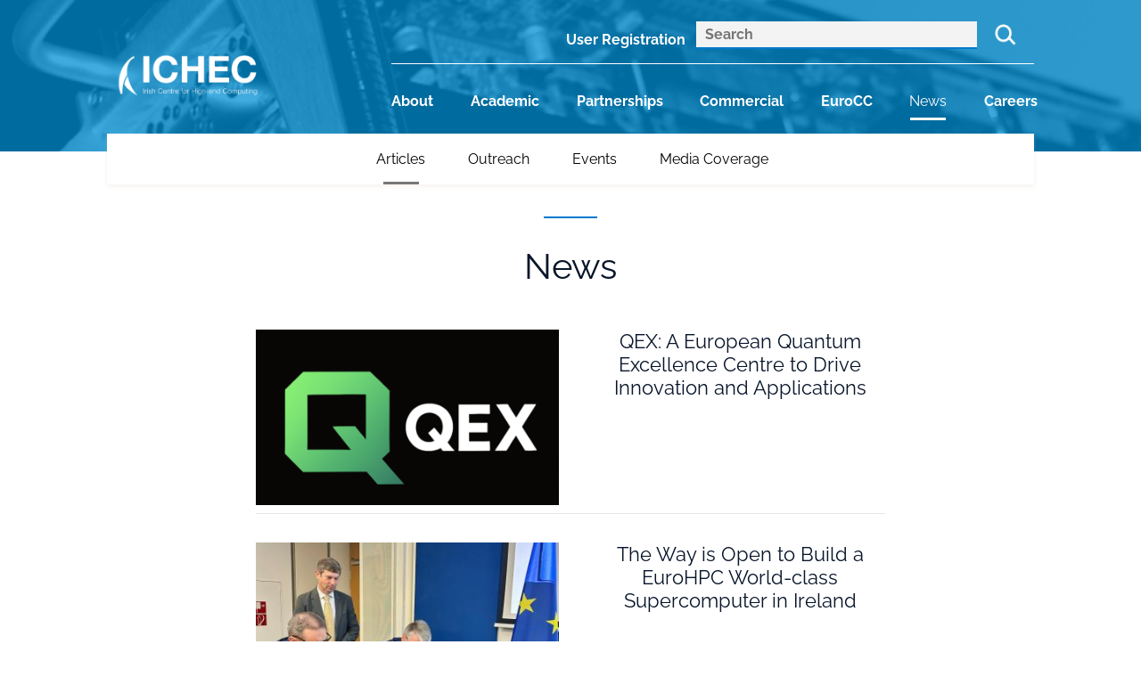

--- FILE ---
content_type: text/html; charset=UTF-8
request_url: https://www.ichec.ie/articles?page=0
body_size: 65483
content:
<!DOCTYPE html>
<html lang="en" dir="ltr" prefix="og: https://ogp.me/ns#">
  <head>
    <meta charset="utf-8" />
<noscript><style>form.antibot * :not(.antibot-message) { display: none !important; }</style>
</noscript><script async src="https://www.googletagmanager.com/gtag/js?id=UA-106514455-1"></script>
<script>window.dataLayer = window.dataLayer || [];function gtag(){dataLayer.push(arguments)};gtag("js", new Date());gtag("set", "developer_id.dMDhkMT", true);gtag("config", "UA-106514455-1", {"groups":"default","anonymize_ip":true,"page_placeholder":"PLACEHOLDER_page_path","allow_ad_personalization_signals":false});</script>
<meta property="og:site_name" content="ICHEC" />
<meta property="og:title" content="News" />
<meta name="twitter:card" content="summary_large_image" />
<meta name="twitter:site" content="@ICHEC" />
<meta name="twitter:title" content="News" />
<meta name="Generator" content="Drupal 10 (https://www.drupal.org)" />
<meta name="MobileOptimized" content="width" />
<meta name="HandheldFriendly" content="true" />
<meta name="viewport" content="width=device-width, initial-scale=1.0" />
<style>div#sliding-popup, div#sliding-popup .eu-cookie-withdraw-banner, .eu-cookie-withdraw-tab {background: #00AA55} div#sliding-popup.eu-cookie-withdraw-wrapper { background: transparent; } #sliding-popup h1, #sliding-popup h2, #sliding-popup h3, #sliding-popup p, #sliding-popup label, #sliding-popup div, .eu-cookie-compliance-more-button, .eu-cookie-compliance-secondary-button, .eu-cookie-withdraw-tab { color: #ffffff;} .eu-cookie-withdraw-tab { border-color: #ffffff;}</style>
<link rel="icon" href="/themes/custom/weather/favicon.ico" type="image/vnd.microsoft.icon" />
<link href="/themes/custom/weather/fonts/raleway/raleway-v28-latin-regular.woff2" rel="preload" as="font" type="font/woff2" crossorigin="" />
<link href="/themes/custom/weather/fonts/raleway/raleway-v28-latin-700.woff2" rel="preload" as="font" type="font/woff2" crossorigin="" />
<link rel="canonical" href="https://www.ichec.ie/articles" />
<link rel="shortlink" href="https://www.ichec.ie/node/40" />

    <title>News | ICHEC</title>
    <link rel="stylesheet" media="all" href="/sites/default/files/css/css_sF1oV5wnRB7PVi1t2am3eunCQwTByURzUb-p9O5sm2A.css?delta=0&amp;language=en&amp;theme=weather&amp;include=eJyFT8sOwjAM-6GyftKUdWZEJM3UtJvG1zMYXBDSLn7E9iFJyH2LAzlCOrTCnSb412cb98wKdlWUhB8IaH0yuzN20lmYckL8d-xHXKlJDQU-W3Ze0Ctyiz--GwroPhvn86q-8LTldRPOU_DNK_T4cGGsHt_YqY1NEFZQvaHESWwguXxWT6eRbzU" />
<link rel="stylesheet" media="all" href="/sites/default/files/css/css_SaUsoeILcmSZkXowj-yY4lZxwFkMf9cMM8FticbJRDg.css?delta=1&amp;language=en&amp;theme=weather&amp;include=eJyFT8sOwjAM-6GyftKUdWZEJM3UtJvG1zMYXBDSLn7E9iFJyH2LAzlCOrTCnSb412cb98wKdlWUhB8IaH0yuzN20lmYckL8d-xHXKlJDQU-W3Ze0Ctyiz--GwroPhvn86q-8LTldRPOU_DNK_T4cGGsHt_YqY1NEFZQvaHESWwguXxWT6eRbzU" />

    
  </head>
  <body class="layout-no-sidebars path-node page-node-type-listing-page">
        <a href="#main-content" class="visually-hidden focusable skip-link">
      Skip to main content
    </a>
    
      <div class="dialog-off-canvas-main-canvas" data-off-canvas-main-canvas>
    <div id="page">

      <div class="layout-primary-menu">
      <div class="layout-contained">
        
      </div>
    </div>
  
      <div class="layout-highlighted">
      <div class="layout-contained">
          <div class="region region-highlighted">
    <div data-drupal-messages-fallback class="hidden"></div>

  </div>

      </div>
    </div>
  
  
      
<header class="header region region-header">

    <div class="header-mobile small-medium-screen-only">
    <div class="layout-contained">
      <a href="/" title="Home" rel="home" class="site-logo"><img src="/themes/custom/weather/logo.svg" alt="Home"></a>
      <div id="block-responsive-menu-icon" class="responsive-menu-toggle block-responsive-menu block-responsive-menu-toggle">
          <a id="toggle-icon" class="toggle responsive-menu-toggle-icon" title="Menu" href="#off-canvas">
            <span class="label">Menu</span><span class="icon"></span>
          </a>
      </div>
    </div>
  </div>
  
    <div class="header__content clearfix large-screen-only">
    <div class="layout-contained">
      <div class="header__inner">
        <div class="header__logo">
          <div id="block-weather-branding" class="clearfix block block-system block-system-branding-block">
  
    
        <a href="/" rel="home" class="site-logo">
      <img src="/sites/default/files/ICHEC-Logo.png" alt="Home" />
    </a>
      </div>

        </div>
        <div class="header__nav">
          <div class="header__nav-top">
            <nav role="navigation" aria-labelledby="block-register-menu" id="block-register" class="block block-menu navigation menu--register">
            
  <h2 class="visually-hidden" id="block-register-menu">Register</h2>
  

        
              <ul class="clearfix menu">
                    <li class="menu-item">
        <a href="https://www.ichec.ie/academic/national-hpc/documentation/access-hpc">User Registration</a>
              </li>
        </ul>
  


  </nav>

            <div class="search-block-form block block-search container-inline" data-drupal-selector="search-block-form" id="block-weather-search" role="search">
  
    
      <form action="/search/node" method="get" id="search-block-form" accept-charset="UTF-8">
  <div class="js-form-item form-item js-form-type-search form-type-search js-form-item-keys form-item-keys form-no-label">
      <label for="edit-keys" class="visually-hidden">Search</label>
        <input title="Enter the terms you wish to search for." placeholder="Search" data-drupal-selector="edit-keys" type="search" id="edit-keys" name="keys" value="" size="15" maxlength="128" class="form-search" />

        </div>
<div data-drupal-selector="edit-actions" class="form-actions js-form-wrapper form-wrapper" id="edit-actions"><input class="search-form__submit button js-form-submit form-submit" data-drupal-selector="edit-submit" type="submit" id="edit-submit" value="Search" />
</div>

</form>

  </div>

          </div>
          <div class="header__nav-bottom">
          <div class="header__menu">
            <nav role="navigation" aria-labelledby="block-weather-main-menu-menu" id="block-weather-main-menu" class="block block-menu navigation menu--main">
            
  <h2 class="visually-hidden" id="block-weather-main-menu-menu">Main navigation</h2>
  

        
              <ul class="clearfix menu">
                    <li class="menu-item menu-item--collapsed">
        <a href="/about" data-drupal-link-system-path="node/14">About</a>
              </li>
                <li class="menu-item menu-item--collapsed">
        <a href="/academic" data-drupal-link-system-path="node/424">Academic</a>
              </li>
                <li class="menu-item menu-item--collapsed">
        <a href="/partnerships" data-drupal-link-system-path="node/10">Partnerships</a>
              </li>
                <li class="menu-item menu-item--collapsed">
        <a href="/commercial" title="ICHEC Commercial Services" data-drupal-link-system-path="node/8">Commercial</a>
              </li>
                <li class="menu-item menu-item--collapsed">
        <a href="https://www.eurocc-ireland.ie">EuroCC</a>
              </li>
                <li class="menu-item menu-item--collapsed menu-item--active-trail">
        <a href="/articles" title="News, blogs and press releases" data-drupal-link-system-path="node/40">News</a>
              </li>
                <li class="menu-item">
        <a href="https://www.ichec.ie/careers" title="Welcome to our careers section">Careers</a>
              </li>
        </ul>
  


  </nav>

          </div>
          </div>
        </div>
      </div>
    </div>
  </div>
  
</header>

  
  <div class="layout-container">
          <div class="menu_wrapper">
        <div class="menu_secondary">
          
    <div class="layout-contained">
      <nav role="navigation" aria-labelledby="block-mainnavigation-4-menu" id="block-mainnavigation-4" class="block block-menu navigation menu--main">
            
  <h2 class="visually-hidden" id="block-mainnavigation-4-menu">News</h2>
  

        
              <ul class="clearfix menu">
                    <li class="menu-item menu-item--collapsed menu-item--active-trail">
        <a href="/articles" data-drupal-link-system-path="node/40">Articles</a>
              </li>
                <li class="menu-item menu-item--collapsed">
        <a href="/articles/outreach" title="Overview of ICHEC&#039;s outreach activities." data-drupal-link-system-path="node/134">Outreach</a>
              </li>
                <li class="menu-item menu-item--collapsed">
        <a href="/news/events">Events</a>
              </li>
                <li class="menu-item menu-item--collapsed">
        <a href="/articles/media-coverage" title="Material for the media (high resolution logos and photos, corporate information, links to relevant info, etc.)" data-drupal-link-system-path="node/144">Media Coverage</a>
              </li>
        </ul>
  


  </nav>

    </div>


        </div>
      </div>
    
    
    <main role="main">
      
            <div class="layout-contained">
        <a id="main-content" tabindex="-1"></a>
                  <div class="layout-content">
              <div class="region region-content">
    <div id="block-weather-content" class="block block-system block-system-main-block">
  
    
        
<article  data-history-node-id="40" class="node node--type-listing-page node--view-mode-full fullWidth">

  
  
  <h1>
    <span class="field field--name-title field--type-string field--label-hidden">News</span>


  </h1>
  


  <div class="content-wrapper">

    <div  class="node__content">
                  <div class="field field--name-field-view field--type-entity-reference field--label-hidden field__item"><div class="views-element-container block block-views block-views-blockarticles-list-block-1" id="block-views-block-articles-list-block-1">
  
    
      <div><div class="view view-articles-list view-id-articles_list view-display-id-block_1 js-view-dom-id-48539970750c6562b321c764d3e73e79c247ee6971953d0b016dd15a12e9aca6">
  
    
      
      <div class="view-content">
          

<div class="panel panel-height-class">

  <article data-history-node-id="1118" class="node node--type-article node--promoted node--view-mode-listing-page">
    <a href="/news/qex-announce" rel="bookmark" class="link--related-content">
                  <div class="field field--name-field-featured-image field--type-entity-reference field--label-hidden field__item"><article class="media media--type-image media--view-mode-panel">
  
                  <div class="field field--name-field-media-image field--type-image field--label-hidden field__item">  <img loading="lazy" src="/sites/default/files/styles/panel/public/Logo%20QEX%20LowRes.png?itok=fusHfOh3" width="380" height="220" alt="QEX logo" class="image-style-panel" />


</div>
      
  </article>
</div>
      
      <div class="listing_wrapper">
        
          
                      <h2>
              <span class="field field--name-title field--type-string field--label-hidden">QEX: A European Quantum Excellence Centre to Drive Innovation and Applications</span>

            </h2>
                    

          
      </div>
    </a>
  </article>

</div>

    

<div class="panel panel-height-class">

  <article data-history-node-id="1115" class="node node--type-article node--promoted node--view-mode-listing-page">
    <a href="/caspir-hosting-agreement" rel="bookmark" class="link--related-content">
                  <div class="field field--name-field-featured-image field--type-entity-reference field--label-hidden field__item"><article class="media media--type-image media--view-mode-panel">
  
                  <div class="field field--name-field-media-image field--type-image field--label-hidden field__item">  <img loading="lazy" src="/sites/default/files/styles/panel/public/CASPIr_signature_image_0.jpg?itok=Si0z2QBq" width="380" height="220" alt="CASPIr signature" class="image-style-panel" />


</div>
      
  </article>
</div>
      
      <div class="listing_wrapper">
        
          
                      <h2>
              <span class="field field--name-title field--type-string field--label-hidden">The Way is Open to Build a EuroHPC World-class Supercomputer in Ireland</span>

            </h2>
                    

          
      </div>
    </a>
  </article>

</div>

    

<div class="panel panel-height-class">

  <article data-history-node-id="1114" class="node node--type-article node--promoted node--view-mode-listing-page">
    <a href="/news/aif_irl-antenna" rel="bookmark" class="link--related-content">
                  <div class="field field--name-field-featured-image field--type-entity-reference field--label-hidden field__item"><article class="media media--type-image media--view-mode-panel">
  
                  <div class="field field--name-field-media-image field--type-image field--label-hidden field__item">  <img loading="lazy" src="/sites/default/files/styles/panel/public/AIFAntennas_EuroHPCJU_image_0.png?itok=OGRaJDEe" width="380" height="220" alt="AIF Antennas" class="image-style-panel" />


</div>
      
  </article>
</div>
      
      <div class="listing_wrapper">
        
          
                      <h2>
              <span class="field field--name-title field--type-string field--label-hidden">The EU and Ireland’s Department of FHERIS announce the AI Factory Antenna in Ireland (AIF IRL-Antenna)</span>

            </h2>
                    

          
      </div>
    </a>
  </article>

</div>

    

<div class="panel panel-height-class">

  <article data-history-node-id="1092" class="node node--type-article node--promoted node--view-mode-listing-page">
    <a href="/news/updated-high-resolution-climate-projections-ireland-key-findings-and-implications" rel="bookmark" class="link--related-content">
                  <div class="field field--name-field-featured-image field--type-entity-reference field--label-hidden field__item"><article class="media media--type-image media--view-mode-panel">
  
                  <div class="field field--name-field-media-image field--type-image field--label-hidden field__item">  <img loading="lazy" src="/sites/default/files/styles/panel/public/Screenshot%202024-12-16%20at%2016.13.09.png?itok=sfF6fRx9" width="380" height="220" alt="figure 2" class="image-style-panel" />


</div>
      
  </article>
</div>
      
      <div class="listing_wrapper">
        
          
                      <h2>
              <span class="field field--name-title field--type-string field--label-hidden">Updated High-Resolution Climate Projections for Ireland: Key Findings and Implications</span>

            </h2>
                    

          
      </div>
    </a>
  </article>

</div>

    

<div class="panel panel-height-class">

  <article data-history-node-id="1091" class="node node--type-article node--view-mode-listing-page">
    <a href="/news/dr-bruno-voisin-joins-panel-session-research-staff-network-launch" rel="bookmark" class="link--related-content">
                  <div class="field field--name-field-featured-image field--type-entity-reference field--label-hidden field__item"><article class="media media--type-image media--view-mode-panel">
  
                  <div class="field field--name-field-media-image field--type-image field--label-hidden field__item">  <img loading="lazy" src="/sites/default/files/styles/panel/public/IMG_5103.jpeg?itok=EayAuv6T" width="380" height="220" alt="Group photo from the event " class="image-style-panel" />


</div>
      
  </article>
</div>
      
      <div class="listing_wrapper">
        
          
                      <h2>
              <span class="field field--name-title field--type-string field--label-hidden">Dr. Bruno Voisin Joins Panel Session at the Research Staff Network Launch</span>

            </h2>
                    

          
      </div>
    </a>
  </article>

</div>


    </div>
  
        <nav class="pager" role="navigation" aria-labelledby="pagination-heading">
    <h4 id="pagination-heading" class="visually-hidden">Pagination</h4>
    <ul class="pager__items js-pager__items">
                                                        <li class="pager__item is-active">
                                          <a href="?page=0" title="Current page" aria-current="page">
            <span class="visually-hidden">
              Current page
            </span>1</a>
        </li>
              <li class="pager__item">
                                          <a href="?page=1" title="Go to page 2">
            <span class="visually-hidden">
              Page
            </span>2</a>
        </li>
              <li class="pager__item">
                                          <a href="?page=2" title="Go to page 3">
            <span class="visually-hidden">
              Page
            </span>3</a>
        </li>
              <li class="pager__item">
                                          <a href="?page=3" title="Go to page 4">
            <span class="visually-hidden">
              Page
            </span>4</a>
        </li>
              <li class="pager__item">
                                          <a href="?page=4" title="Go to page 5">
            <span class="visually-hidden">
              Page
            </span>5</a>
        </li>
              <li class="pager__item">
                                          <a href="?page=5" title="Go to page 6">
            <span class="visually-hidden">
              Page
            </span>6</a>
        </li>
              <li class="pager__item">
                                          <a href="?page=6" title="Go to page 7">
            <span class="visually-hidden">
              Page
            </span>7</a>
        </li>
              <li class="pager__item">
                                          <a href="?page=7" title="Go to page 8">
            <span class="visually-hidden">
              Page
            </span>8</a>
        </li>
              <li class="pager__item">
                                          <a href="?page=8" title="Go to page 9">
            <span class="visually-hidden">
              Page
            </span>9</a>
        </li>
                          <li class="pager__item pager__item--ellipsis" role="presentation">&hellip;</li>
                          <li class="pager__item pager__item--next">
          <a href="?page=1" title="Go to next page" rel="next">
            <span class="visually-hidden">Next page</span>
            <span aria-hidden="true">Next ›</span>
          </a>
        </li>
                          <li class="pager__item pager__item--last">
          <a href="?page=31" title="Go to last page">
            <span class="visually-hidden">Last page</span>
            <span aria-hidden="true">Last »</span>
          </a>
        </li>
          </ul>
  </nav>

          </div>
</div>

  </div>
</div>
      
    </div>

  </div>

</article>

  </div>
<div id="block-supportedby" class="block block-block-content block-block-contente90138b6-64af-42dd-aa87-438fe1c178ce">
  
      <h2 class="block-title">Supported By </h2>
    
        <div class="field field--name-field-file-browser-reference field--type-entity-reference field--label-visually_hidden">
    <div class="field__label visually-hidden">File Browser Reference</div>
          <div class="field__items">
              <div class="field__item"><article class="media media--type-image media--view-mode-inline-image">
  
                  <div class="field field--name-field-media-image field--type-image field--label-hidden field__item">  <img loading="lazy" src="/sites/default/files/styles/inline_image/public/Department%20of%20FHERIS%20Image_1.png?itok=U4c5dr-L" width="300" height="79" alt="Department FHERIS " class="image-style-inline-image" />


</div>
      
  </article>
</div>
          <div class="field__item"><article class="media media--type-image media--view-mode-inline-image">
  
                  <div class="field field--name-field-media-image field--type-image field--label-hidden field__item">  <img loading="lazy" src="/sites/default/files/styles/inline_image/public/University_Of_Galway_Logo__Positive_Landscape.png?itok=Xjkb-i-L" width="300" height="113" alt="University of Galway" class="image-style-inline-image" />


</div>
      
  </article>
</div>
          <div class="field__item"><article class="media media--type-image media--view-mode-inline-image">
  
                  <div class="field field--name-field-media-image field--type-image field--label-hidden field__item">  <img loading="lazy" src="/sites/default/files/styles/inline_image/public/HEA_Logo.png?itok=kg87NqJu" width="300" height="73" alt="HEA Logo" class="image-style-inline-image" />


</div>
      
  </article>
</div>
              </div>
      </div>

  </div>

  </div>

          </div>
        
        
        
        
        
      </div>
    </main>

    <footer class="footer clearfix" role="contentinfo">
      <div class="layout-contained">
                    <div class="region region-footer">
    <nav role="navigation" aria-labelledby="block-footer-quick-links-menu" id="block-footer-quick-links" class="block block-menu navigation menu--footer">
            
  <h2 class="visually-hidden" id="block-footer-quick-links-menu">Footer sub</h2>
  

        
              <ul class="clearfix menu">
                    <li class="menu-item">
        <a href="/careers" data-drupal-link-system-path="node/39">Careers</a>
              </li>
                <li class="menu-item">
        <a href="/sitemap" data-drupal-link-system-path="sitemap">Sitemap</a>
              </li>
                <li class="menu-item menu-item--collapsed">
        <a href="https://www.linkedin.com/company/irishcentreforhighendcomputing/" title="LinkedIn">LinkedIn</a>
              </li>
                <li class="menu-item">
        <a href="/articles/media-coverage" data-drupal-link-system-path="node/144">Media</a>
              </li>
                <li class="menu-item">
        <a href="/about/contact-us" title="Contact Us" data-drupal-link-system-path="node/65">Contact</a>
              </li>
        </ul>
  


  </nav>
<nav role="navigation" aria-labelledby="block-footersocialmedianavigation-menu" id="block-footersocialmedianavigation" class="block block-menu navigation menu--footer-social-media-nav">
            
  <h2 class="visually-hidden" id="block-footersocialmedianavigation-menu">Footer Social Media Navigation</h2>
  

        
              <ul class="clearfix menu">
                                  <li class="menu-item">
          <a href="https://twitter.com/ichec?lang=en" target="_blank" rel="noopener" class="social-link">
            <svg xmlns="http://www.w3.org/2000/svg" xmlns:xlink="http://www.w3.org/1999/xlink" width="27" height="27" viewBox="0 0 27 27">
              <defs>
                <circle id="twitter-f-a" cx="13.5" cy="13.5" r="13.5"/>
                <mask id="twitter-f-b" width="27" height="27" x="0" y="0" fill="#fff">
                  <use xlink:href="#twitter-f-a"/>
                </mask>
              </defs>
              <g fill="none" fill-rule="evenodd">
                <rect width="27" height="27"/>
                <use stroke="#FFF" stroke-width="2" mask="url(#twitter-f-b)" xlink:href="#twitter-f-a"/>
                <path fill="#FFF" d="M18.731955,10.3371535 C19.2780579,9.99253148 19.6970898,9.44608223 19.8937473,8.79512954 C19.3824377,9.11502173 18.8174254,9.34636521 18.2145944,9.47160979 C17.7335398,8.92914921 17.0459948,8.59090909 16.2850814,8.59090909 C14.8252773,8.59090909 13.6423066,9.83936614 13.6423066,11.3789969 C13.6423066,11.5975766 13.6642415,11.8105721 13.709624,12.0139949 C11.5131105,11.8975254 9.56544446,10.7886721 8.26069731,9.10066248 C8.03302838,9.5138898 7.90293185,9.99253148 7.90293185,10.5030826 C7.90293185,11.4699388 8.36961533,12.3235165 9.07909523,12.8244948 C8.64569226,12.8101355 8.23800605,12.6832955 7.88099697,12.4758841 L7.88099697,12.5101867 C7.88099697,13.8615517 8.79167267,14.9887529 10.0026293,15.2440285 C9.78025501,15.3094428 9.54729146,15.34215 9.3052514,15.34215 C9.13506699,15.34215 8.96866446,15.3253976 8.80831292,15.2926904 C9.1441435,16.3999481 10.1206238,17.2072571 11.2778778,17.228796 C10.3724968,17.9770725 9.23263939,18.4222092 7.99445325,18.4222092 C7.78115545,18.4222092 7.57012678,18.4102432 7.36363636,18.3839179 C8.53374874,19.1744744 9.92320991,19.6363636 11.4162945,19.6363636 C16.2797868,19.6363636 18.9376891,15.387621 18.9376891,11.7028778 C18.9376891,11.5816219 18.9361763,11.4611637 18.9308817,11.342301 C19.447486,10.9490171 19.8967728,10.4576117 20.25,9.89839862 C19.7757528,10.1201693 19.2659559,10.2701437 18.731955,10.3371535 Z"/>
              </g>
            </svg>
            <span class="visually-hidden">Twitter</span>
          </a>
        </li>
                                    <li class="menu-item">
          <a href="mailto:info@ichec.ie" target="_blank" rel="noopener" class="social-link">
            <svg xmlns="http://www.w3.org/2000/svg" xmlns:xlink="http://www.w3.org/1999/xlink" width="27" height="27" viewBox="0 0 27 27">
              <defs>
                <circle id="mail-f-a" cx="13.5" cy="13.5" r="13.5"/>
                <mask id="mail-f-b" width="27" height="27" x="0" y="0" fill="#fff">
                  <use xlink:href="#mail-f-a"/>
                </mask>
              </defs>
              <g fill="none" fill-rule="evenodd">
                <use stroke="#FFF" stroke-width="2" mask="url(#mail-f-b)" xlink:href="#mail-f-a"/>
                <path fill="#FFF" d="M8.0457226,10.6173131 C8.21650685,10.7288347 8.7312637,11.0601472 9.59008562,11.6109938 C10.4489075,12.1618404 11.1068014,12.5860163 11.5638596,12.8834358 C11.6140685,12.916045 11.720774,12.9869121 11.883976,13.0961228 C12.0471781,13.2054192 12.1828253,13.2938319 12.2907329,13.36119 C12.3987329,13.428548 12.5292945,13.5041225 12.6825103,13.5877423 C12.835726,13.6713621 12.9801575,13.734184 13.1157123,13.7758655 C13.2513596,13.8178038 13.3769281,13.8386018 13.4924178,13.8386018 L13.5,13.8386018 L13.5075822,13.8386018 C13.6230719,13.8386018 13.7486404,13.8178038 13.8842877,13.7758655 C14.0198425,13.734184 14.1643664,13.6712766 14.3174897,13.5877423 C14.470613,13.5040369 14.6011747,13.428548 14.7091747,13.36119 C14.8171747,13.2938319 14.9527295,13.2054192 15.1159315,13.0961228 C15.2791336,12.9868265 15.3859315,12.916045 15.4361404,12.8834358 C15.8980993,12.5859307 17.0734315,11.8305279 18.9617671,10.6171419 C19.3283938,10.3801478 19.6346404,10.0941971 19.8807842,9.75946108 C20.1270205,9.42489622 20.25,9.07389841 20.25,8.7066388 C20.25,8.39980457 20.1306267,8.13713393 19.8920651,7.91862688 C19.6535034,7.70011982 19.3709281,7.59090909 19.0446164,7.59090909 L7.9552911,7.59090909 C7.56859932,7.59090909 7.27104452,7.71175984 7.06262671,7.95346134 C6.8542089,8.19524842 6.75,8.49746088 6.75,8.86001312 C6.75,9.15289645 6.88814384,9.47025805 7.16433904,9.81192674 C7.44053425,10.1535954 7.73439041,10.4220861 8.0457226,10.6173131 Z M19.496589,11.3633867 C17.8494041,12.3953254 16.5987123,13.1972883 15.7450685,13.769104 C15.4587945,13.9643311 15.2265205,14.1166783 15.0481541,14.2258035 C14.8698801,14.3350998 14.632613,14.4466214 14.3362603,14.5605395 C14.04,14.6744576 13.7638048,14.7313738 13.5076747,14.7313738 L13.5,14.7313738 L13.4924178,14.7313738 C13.2362877,14.7313738 12.96,14.6744576 12.6637397,14.5605395 C12.3674795,14.4466214 12.1301199,14.3350998 11.9518459,14.2258035 C11.7735719,14.1166783 11.5412979,13.9643311 11.255024,13.769104 C10.5769726,13.3088955 9.32896233,12.5069327 7.51090068,11.3633867 C7.22462671,11.186818 6.97099315,10.9844871 6.75,10.7567365 L6.75,16.2932756 C6.75,16.6001954 6.8679863,16.8627805 7.10405137,17.0812875 C7.34011644,17.2998802 7.62389384,17.4090909 7.95538356,17.4090909 L19.0447089,17.4090909 C19.3761062,17.4090909 19.6598836,17.2998802 19.8959486,17.0812875 C20.1321062,16.8626949 20.25,16.6001954 20.25,16.2932756 L20.25,10.7567365 C20.034,10.9797798 19.7829555,11.1821106 19.496589,11.3633867 Z"/>
              </g>
            </svg>
            <span class="visually-hidden">Contact</span>
          </a>
        </li>
                                    <li class="menu-item">
          <a href="https://www.youtube.com/user/ichecireland" target="_blank" rel="noopener" class="social-link">
            <svg width="27px" height="27px" viewBox="0 0 27 27" version="1.1" xmlns="http://www.w3.org/2000/svg" xmlns:xlink="http://www.w3.org/1999/xlink">
                <defs>
                    <circle id="path-1" cx="13.2" cy="13.5058875" r="13.2"></circle>
                    <mask id="mask-2" maskContentUnits="userSpaceOnUse" maskUnits="objectBoundingBox" x="0" y="0" width="26.4" height="26.4" fill="white">
                        <use xlink:href="#path-1"></use>
                    </mask>
                </defs>
                <g id="---Final-Proof-Designs---" stroke="none" stroke-width="1" fill="none" fill-rule="evenodd">
                    <g id="Desktop-home-page" transform="translate(-1187.000000, -2448.000000)">
                        <g id="bottom-nav" transform="translate(-18.000000, 2403.000000)">
                            <g id="social-media" transform="translate(1205.000000, 45.000000)">
                                <g id="youtube-play">
                                    <rect id="Rectangle" x="0" y="0" width="100%" height="100%"></rect>
                                    <use id="Oval" stroke="#F5F5F5" mask="url(#mask-2)" stroke-width="2" xlink:href="#path-1"></use>
                                    <path d="M19.2,15.3385079 L19.2,11.0614921 C19.2,11.0614921 19.2,9 17.132032,9 L9.26726246,9 C9.26726246,9 7.2,9 7.2,11.0614921 L7.2,15.3385079 C7.2,15.3385079 7.2,17.4 9.26726246,17.4 L17.132032,17.4 C17.132032,17.4 19.2,17.4 19.2,15.3385079 M15.5297272,13.2059784 L11.601223,15.505903 L11.601223,10.9053504 L15.5297272,13.2059784" id="Shape" fill="#F3F3F3"></path>
                                </g>
                            </g>
                        </g>
                    </g>
                </g>
            </svg>
            <span class="visually-hidden">YouTube</span>
          </a>
        </li>
              <li class="menu-item">
      <a class="social-link" href="tel:35315241608">
        <svg xmlns="http://www.w3.org/2000/svg" xmlns:xlink="http://www.w3.org/1999/xlink" width="27" height="27" viewBox="0 0 27 27">
          <defs>
            <circle id="phone-a" cx="13.5" cy="13.5" r="13.5"/>
            <mask id="phone-b" width="27" height="27" x="0" y="0" fill="#fff">
              <use xlink:href="#phone-a"/>
            </mask>
          </defs>
          <g fill="none" fill-rule="evenodd">
            <rect width="27" height="27"/>
            <use stroke="#FFF" stroke-width="2" mask="url(#phone-b)" xlink:href="#phone-a"/>
            <path fill="#FFF" d="M14.85,16.65 C13.95,16.65 13.05,15.75 12.15,14.85 C11.25,13.95 10.35,13.05 10.35,12.15 C10.35,11.25 11.25,11.25 12.15,10.35 C13.05,9.45 10.35,6.75 9.45,6.75 C8.55,6.75 6.75,9.45 6.75,9.45 C6.75,11.25 8.5995,14.8995 10.35,16.65 C12.0996,18.4005 15.75,20.25 17.55,20.25 C17.55,20.25 20.25,18.45 20.25,17.55 C20.25,16.65 17.55,13.95 16.65,14.85 C15.75,15.75 15.75,16.65 14.85,16.65 Z"/>
          </g>
        </svg>
      </a>
    </li>
    </ul>
  


  </nav>

  </div>

              </div>
    </footer>

          <footer class="layout-footer-minus-one clearfix">
        <div class="layout-contained">
            <div class="region region-footer-minus-one">
    <nav role="navigation" aria-labelledby="block-footerlastnavigation-menu" id="block-footerlastnavigation" class="block block-menu navigation menu--footer-last-navigation">
            
  <h2 class="visually-hidden" id="block-footerlastnavigation-menu">Footer Last Navigation</h2>
  

        
              <ul class="clearfix menu">
                    <li class="menu-item">
        <a href="/terms-and-conditions#cookies">Cookie Policy</a>
              </li>
                <li class="menu-item">
        <a href="/foi" data-drupal-link-system-path="node/647">Freedom of Information</a>
              </li>
                <li class="menu-item">
        <a href="/itsecurity" data-drupal-link-system-path="node/724">IT Security</a>
              </li>
                <li class="menu-item">
        <a href="/terms-and-conditions#privacy">Privacy Policy</a>
              </li>
        </ul>
  


  </nav>

    </div>

        </div>
      </footer>
    
    
  </div></div>
  </div>

    <div class="off-canvas-wrapper"><div id="off-canvas">
              <ul>
                    <li class="menu-item--_51866b4-5f60-4b68-94e6-075c12c2c692 menu-name--main">
        <a href="/about" data-drupal-link-system-path="node/14">About</a>
                                <ul>
                    <li class="menu-item--_421415b-2903-4570-a211-72552936a28c menu-name--main">
        <a href="/about/key-milestones" data-drupal-link-system-path="node/429">Key Milestones</a>
              </li>
                <li class="menu-item--b8aa706a-bc81-4f73-bfd1-bf4e8e683a0e menu-name--main">
        <a href="/about/activities" title="Introducing the concept of ICHEC Activities" data-drupal-link-system-path="node/137">Activities</a>
                                <ul>
                    <li class="menu-item--e83b7f27-5aa6-4c76-a72b-7da685cb83dc menu-name--main">
        <a href="/about/activities/novel-technologies" title="Overview of ICHEC&#039;s Novel Technologies Activity" data-drupal-link-system-path="node/146">Novel Technologies</a>
                                <ul>
                    <li class="menu-item--e5385a57-76f9-470c-ba32-724f44bb64cb menu-name--main">
        <a href="/about/activities/novel-technologies/ichecs-quantum-programming-ireland-qpi-initiative" data-drupal-link-system-path="node/656">Quantum Programming Initiative</a>
              </li>
                <li class="menu-item--_a36aadc-cc70-46b0-b9f8-3c53ae2117dd menu-name--main">
        <a href="/academic/research/quantum-natural-language-processing-qnlp" data-drupal-link-system-path="node/657">Quantum Natural Language Processing (QNLP)</a>
              </li>
                <li class="menu-item--a0303521-a8fa-4d79-a903-1edbf23e51ee menu-name--main">
        <a href="/qpfas" data-drupal-link-system-path="node/658">Quantum PFAS Chemicals Remediation (QPFAS)</a>
              </li>
                <li class="menu-item--_5531093-4290-4dde-9ae9-d1efd7da8b4e menu-name--main">
        <a href="/about/activities/novel-technologies/training-quantum-programming" data-drupal-link-system-path="node/659">Training in Quantum Programming</a>
              </li>
                <li class="menu-item--_959a112-68cf-4d88-a5bb-0765fa4aeabe menu-name--main">
        <a href="/about/activities/novel-technologies/artificial-intelligence" data-drupal-link-system-path="node/661">Artificial Intelligence</a>
                                <ul>
                    <li class="menu-item--_ffddc68-5282-4427-8ad1-5bcbc1f6ee96 menu-name--main">
        <a href="/about/activities/novel-technologies/artificial-intelligence/training-deep-learning" data-drupal-link-system-path="node/575">Training in Deep Learning</a>
              </li>
        </ul>
  
              </li>
                <li class="menu-item--_3205690-3abd-49bd-bb9c-4c650f47c7b1 menu-name--main">
        <a href="/academic/research/quantex-ichec-leading-international-quantum-circuit-simulation-project" data-drupal-link-system-path="node/665">Quantum Circuit Simulation</a>
              </li>
                <li class="menu-item--_01bbcc8-8b32-4daa-85e5-6d5351763d28 menu-name--main">
        <a href="/about/activities/novel-technologies/many-core-rd" data-drupal-link-system-path="node/660">Many-core R&amp;D</a>
                                <ul>
                    <li class="menu-item--_243cd57-1cc2-4fd7-8bfc-a8bec90bd4a0 menu-name--main">
        <a href="/about/activities/novel-technologies/many-core-rd/fpga-research-development" data-drupal-link-system-path="node/422">FPGA Research &amp; Development</a>
              </li>
                <li class="menu-item--a5afd094-bd04-4e59-a4fa-af58d95c6b9f menu-name--main">
        <a href="/about/activities/novel-technologies/many-core-rd/gpu-research-development" data-drupal-link-system-path="node/420">GPU Research &amp; Development</a>
              </li>
        </ul>
  
              </li>
        </ul>
  
              </li>
                <li class="menu-item--_ec8935a-9a2c-4212-bb39-7c973ba0f1b8 menu-name--main">
        <a href="/about/activities/training-education-outreach" title="Overview of ICHEC&#039;s Training, Education &amp; Outreach Activity" data-drupal-link-system-path="node/139">Training, Education &amp; Outreach</a>
              </li>
                <li class="menu-item--e257dec3-121b-4559-9f5f-064f99d9807c menu-name--main">
        <a href="/about/activities/environmental-sciences" title="Overview of ICHEC&#039;s Climate and Environmental Activity" data-drupal-link-system-path="node/135">Climate and Environmental Science</a>
              </li>
                <li class="menu-item--dab5186e-2eee-4a14-860b-a7e4581f1d94 menu-name--main">
        <a href="/about/activities/oil-gas" title="Overview of ICHEC&#039;s Oil &amp; Gas activity" data-drupal-link-system-path="node/140">Oil &amp; Gas</a>
              </li>
                <li class="menu-item--_585b249-3e86-4afe-91c2-12049fa4ea04 menu-name--main">
        <a href="/about/activities/academic-user-support" title="Overview of ICHEC&#039;s (Academic) User Support activities" data-drupal-link-system-path="node/141">Academic User Support</a>
              </li>
                <li class="menu-item--_0eabbd6-e290-4ee8-ade5-4a93e26418f8 menu-name--main">
        <a href="/about/activities/public-sector-engagement" title="Overview of ICHEC&#039;s Public Sector Activity" data-drupal-link-system-path="node/124">Public Sector</a>
              </li>
        </ul>
  
              </li>
                <li class="menu-item--d38e2b13-ff93-4a91-94f2-8aaec2a76421 menu-name--main">
        <a href="/about/infrastructure" title="Our infrastructure" data-drupal-link-system-path="node/63">Infrastructure</a>
                                <ul>
                    <li class="menu-item--_f499c40-94eb-48b8-9347-038f9ec6e6e7 menu-name--main">
        <a href="/about/infrastructure/big-data-sandbox" title="UNECE Hadoop cluster" data-drupal-link-system-path="node/290">Big data Sandbox</a>
              </li>
                <li class="menu-item--_f7c3f38-14d4-4a8b-9b8e-ba49095b88c4 menu-name--main">
        <a href="/about/infrastructure/eduroam" data-drupal-link-system-path="node/602">eduroam</a>
              </li>
                <li class="menu-item--_448c6f0-6487-4c7a-87ce-97bfdaadb9a3 menu-name--main">
        <a href="/about/infrastructure/hpc-museum" title="Decommissioned HPC machines" data-drupal-link-system-path="node/288">HPC Museum</a>
                                <ul>
                    <li class="menu-item--fce7a47f-ddeb-4c57-98e5-dd2bb54d0f72 menu-name--main">
        <a href="/about/infrastructure/fionn" data-drupal-link-system-path="node/162">Fionn</a>
              </li>
                <li class="menu-item--c8306a4f-34e5-48e8-a576-b3e5a60948dc menu-name--main">
        <a href="/about/infrastructure/hpc-museum/hamilton" data-drupal-link-system-path="node/351">Hamilton</a>
              </li>
                <li class="menu-item--_66623e0-64e4-459a-8974-77a01d753f5a menu-name--main">
        <a href="/about/infrastructure/hpc-museum/lanczos" data-drupal-link-system-path="node/363">Lanczos</a>
              </li>
                <li class="menu-item--_e56b9e4-8809-4ab2-a0e9-33d673f3386c menu-name--main">
        <a href="/about/infrastructure/hpc-museum/schrodinger" data-drupal-link-system-path="node/364">Schrödinger</a>
              </li>
                <li class="menu-item--_700e80d-31f8-4aba-b8db-b831cbb02a0c menu-name--main">
        <a href="/about/infrastructure/hpc-museum/stokes" data-drupal-link-system-path="node/411">Stokes</a>
              </li>
                <li class="menu-item--f288b0f7-dfce-4bde-b8e4-f8aa4ab04d9d menu-name--main">
        <a href="/about/infrastructure/hpc-museum/stoney" data-drupal-link-system-path="node/451">Stoney</a>
              </li>
                <li class="menu-item--_d8e1cf8-c6ae-4965-b573-212231bfcc13 menu-name--main">
        <a href="/about/infrastructure/hpc-museum/walton" data-drupal-link-system-path="node/331">Walton</a>
              </li>
        </ul>
  
              </li>
                <li class="menu-item--e818d235-108f-4713-be77-8f8e6b80cf47 menu-name--main">
        <a href="/about/infrastructure/kay" title="Kay HPC System" data-drupal-link-system-path="node/623">Kay</a>
              </li>
        </ul>
  
              </li>
                <li class="menu-item--ddf75f1b-a7b6-4da6-83f3-ccd490d4ebd0 menu-name--main">
        <a href="/about/governance" data-drupal-link-system-path="node/89">Governance</a>
                                <ul>
                    <li class="menu-item--_1540b62-aa23-43be-ad88-f195a7ac7127 menu-name--main">
        <a href="/about/governance/governance-board" data-drupal-link-system-path="node/131">Governance Board</a>
              </li>
                <li class="menu-item--_c71aa64-f85e-49dd-9d6d-c6b1a3b4d473 menu-name--main">
        <a href="/about/governance/university-galway-ichec-management-committee" data-drupal-link-system-path="node/142">University of Galway-ICHEC Management Committee</a>
              </li>
                <li class="menu-item--_94e980a-46f4-4a9e-83ab-3749b9ab2c49 menu-name--main">
        <a href="/about/governance/executive-committee" data-drupal-link-system-path="node/145">Executive Committee</a>
              </li>
                <li class="menu-item--_6202a1f-0d97-42c9-9b9f-40c1a6a59102 menu-name--main">
        <a href="/about/governance/science-council" data-drupal-link-system-path="node/132">Science Council</a>
              </li>
                <li class="menu-item--bfd763b6-3382-42b7-9f6e-6687fe3a119f menu-name--main">
        <a href="/about/governance/equality-diversity-and-inclusion-edi-committee" title="EDI Committee" data-drupal-link-system-path="node/941">Equality, Diversity and Inclusion (EDI) Committee</a>
              </li>
        </ul>
  
              </li>
                <li class="menu-item--_ce46218-5265-48bc-b4a0-4d7b8b3f0ddf menu-name--main">
        <a href="/careers" title="Opportunities to work with us" data-drupal-link-system-path="node/39">Careers</a>
                                <ul>
                    <li class="menu-item--_4d2fc32-7a21-40fd-8d3d-1cda4fa8f45d menu-name--main">
        <a href="/careers" data-drupal-link-system-path="node/39">Current Vacancies</a>
              </li>
                <li class="menu-item--f9589793-8898-427d-9909-9063d088abb1 menu-name--main">
        <a href="/careers/why-working-ichec-could-be-right-decision-you" title="Why working for ICHEC could be the right decision for you... A personal message by ICHEC Director, J.-C. Desplat" data-drupal-link-system-path="node/136">Why ICHEC?</a>
              </li>
        </ul>
  
              </li>
                <li class="menu-item--_aeaed4e-77ae-4c95-8f97-be6de0b98750 menu-name--main">
        <a href="/staff" title="Our staff" data-drupal-link-system-path="node/41">Staff</a>
              </li>
                <li class="menu-item--_edaf721-62a4-480c-b15f-5733c7211820 menu-name--main">
        <a href="/about/contact-us" data-drupal-link-system-path="node/65">Contact Us</a>
              </li>
        </ul>
  
              </li>
                <li class="menu-item--ba2bb780-6fb8-4b8f-acb0-b95f33e7b811 menu-name--main">
        <a href="/academic" data-drupal-link-system-path="node/424">Academic</a>
                                <ul>
                    <li class="menu-item--_b272c8c-91a0-425f-b9ec-81b74e2e6ada menu-name--main">
        <a href="/academic/national-hpc" data-drupal-link-system-path="node/110">National HPC Service</a>
                                <ul>
                    <li class="menu-item--_8f3e9b9-658e-4550-aaaf-c855273bd32a menu-name--main">
        <a href="/academic/national-hpc/acceptable-usage-policy" data-drupal-link-system-path="node/442">Acceptable Usage</a>
              </li>
                <li class="menu-item--_6dc52bd-c2ed-42ac-9c17-2005f1ca3811 menu-name--main">
        <a href="/academic/national-hpc/documentation" data-drupal-link-system-path="node/592">Documentation - Start Here</a>
              </li>
                <li class="menu-item--_3ea5454-7713-48ba-81ce-7837c515ff7a menu-name--main">
        <a href="/academic/national-hpc/kay-statistics-and-usage" data-drupal-link-system-path="node/672">Kay Statistics and Usage</a>
              </li>
                <li class="menu-item--_f08d9a6-6af2-4831-9cb4-e8c5461af76e menu-name--main">
        <a href="/itsecurity" data-drupal-link-system-path="node/724">IT Security</a>
              </li>
                <li class="menu-item--_e047285-e285-445f-bff6-969d0075d3d7 menu-name--main">
        <a href="/academic/national-hpc/ns-activities">National Service Activities</a>
              </li>
                <li class="menu-item--c3b79ddd-dd2e-43f5-8943-d6b6b624c5a7 menu-name--main">
        <a href="/academic/national-hpc/national-service-projects" data-drupal-link-system-path="node/171">National Service Projects</a>
              </li>
                <li class="menu-item--_9683451-bb97-4bad-8730-525b679d6494 menu-name--main">
        <a href="/academic/national-hpc/publications">Publications</a>
              </li>
                <li class="menu-item--_db742e7-4418-46a2-9d17-a27b344edbf8 menu-name--main">
        <a href="/academic/national-hpc/user-support" data-drupal-link-system-path="node/172">User Support</a>
              </li>
                <li class="menu-item--ad1d29da-726d-4131-a8b5-3875c497d730 menu-name--main">
        <a href="/academic/national-hpc-service/software" data-drupal-link-system-path="node/64">Software</a>
              </li>
                <li class="menu-item--_0d8435e-a79d-4f26-9f95-5207651c35de menu-name--main">
        <a href="/academic/national-hpc/troubleshooting">Troubleshooting</a>
              </li>
                <li class="menu-item--_ae1e168-7cb2-42a2-b389-0d6599677956 menu-name--main">
        <a href="/academic/national-hpc/national-hpc-service-application-process" data-drupal-link-system-path="node/1037">Project Application Process</a>
              </li>
        </ul>
  
              </li>
                <li class="menu-item--_5577b2b-9397-4de5-9bed-927abc5a866a menu-name--main">
        <a href="/academic/training-education" title="Training and Education">Training and Education</a>
                                <ul>
                    <li class="menu-item--aabbaa7e-91c6-4c29-a7e0-960c485d1142 menu-name--main">
        <a href="/academic/training-education/upcoming-courses" data-drupal-link-system-path="node/812">Upcoming Courses</a>
              </li>
                <li class="menu-item--_ac4a156-7042-4a32-8c62-fc9ebe28b5e7 menu-name--main">
        <a href="/academic/training-education/training-courses" data-drupal-link-system-path="node/436">Training Courses</a>
              </li>
                <li class="menu-item--_db00ea1-58ed-4204-9901-ec2cd9c7d77a menu-name--main">
        <a href="/academic/training-education/graduate-modules" data-drupal-link-system-path="node/221">Graduate Modules</a>
              </li>
        </ul>
  
              </li>
        </ul>
  
              </li>
                <li class="menu-item--_bd79b6c-8e5f-44a0-b1ec-1e2ecb4169b1 menu-name--main">
        <a href="/partnerships" data-drupal-link-system-path="node/10">Partnerships</a>
                                <ul>
                    <li class="menu-item--b39c1c08-9f7a-455a-896e-ef5983178964 menu-name--main">
        <a href="/partnerships/h2020" title="Overview of ICHEC in H2020" data-drupal-link-system-path="node/103">Horizon 2020</a>
                                <ul>
                    <li class="menu-item--_7dae92a-b314-4eda-ad4f-e83432451f07 menu-name--main">
        <a href="/partnerships/h2020/e-cam" data-drupal-link-system-path="node/22">E-CAM</a>
              </li>
                <li class="menu-item--_0dd1cec-8fe7-4b77-8d35-fd16e1faf6c4 menu-name--main">
        <a href="/partnerships/h2020/escape" data-drupal-link-system-path="node/224">ESCAPE</a>
              </li>
                <li class="menu-item--_ad342f3-3408-4c1e-9df8-13559466e943 menu-name--main">
        <a href="/partnerships/h2020/ESIWACE" data-drupal-link-system-path="node/122">ESiWACE</a>
              </li>
                <li class="menu-item--_7c8ca11-70f1-4830-90c5-10776b6d0663 menu-name--main">
        <a href="/partnerships/h2020/HPC-Europa-3" data-drupal-link-system-path="node/96">HPC Europa 3</a>
              </li>
                <li class="menu-item--_ad1dbb7-defe-4866-9413-d1de378bd4df menu-name--main">
        <a href="/partnerships/h2020/prace" data-drupal-link-system-path="node/97">PRACE</a>
              </li>
                <li class="menu-item--a21cb9a1-1b6f-4a76-a06b-0c909b2b780b menu-name--main">
        <a href="/partnerships/h2020/READEX" data-drupal-link-system-path="node/113">READEX</a>
              </li>
                <li class="menu-item--a7f6365e-e101-4285-ab4b-46be1855fcab menu-name--main">
        <a href="/partnerships/h2020/sesame-net" data-drupal-link-system-path="node/123">SESAME Net</a>
              </li>
        </ul>
  
              </li>
                <li class="menu-item--_2e40e5d-fd6c-4420-a1ad-b8d810d437d6 menu-name--main">
        <a href="/partnerships/industry" data-drupal-link-system-path="node/105">Industry Partnerships</a>
                                <ul>
                    <li class="menu-item--_24726b9-abab-4063-91cf-ca6c8aed577a menu-name--main">
        <a href="/partnerships/industry/intel" data-drupal-link-system-path="node/112">Intel</a>
              </li>
                <li class="menu-item--_5f8e772-659a-42c8-a61b-7bdc7c9691d4 menu-name--main">
        <a href="/partnerships/industry/ddn" data-drupal-link-system-path="node/332">DDN</a>
              </li>
                <li class="menu-item--c8b565ed-a21f-4cc3-bd7f-669ceec101da menu-name--main">
        <a href="/partnerships/industry/exseisdat" data-drupal-link-system-path="node/333">ExSeisDat</a>
              </li>
                <li class="menu-item--_e77ebd9-0494-41d2-be6f-664fa4e42409 menu-name--main">
        <a href="/partnerships/industry/skytek" data-drupal-link-system-path="node/558">Skytek</a>
              </li>
                <li class="menu-item--_f6a74c6-6c41-4c17-8b53-71e802edd843 menu-name--main">
        <a href="/partnerships/industry/tullow-oil-plc" data-drupal-link-system-path="node/336">Tullow Oil plc</a>
              </li>
                <li class="menu-item--_2637204-1c6a-442f-84cb-34b8c12bf235 menu-name--main">
        <a href="/partnerships/industry/xilinx" data-drupal-link-system-path="node/335">Xilinx</a>
              </li>
        </ul>
  
              </li>
                <li class="menu-item--cc729fda-ee3d-44a7-831a-0cbb1d703d22 menu-name--main">
        <a href="/partnerships/public-sector" data-drupal-link-system-path="node/149">Public Sector</a>
                                <ul>
                    <li class="menu-item--_2eb01f0-3800-42f3-b65d-5494bb96756a menu-name--main">
        <a href="/partnerships/public-sector/cso" data-drupal-link-system-path="node/296">CSO</a>
              </li>
                <li class="menu-item--cec52160-ba9b-49c7-8c98-bbe4784a4694 menu-name--main">
        <a href="/partnerships/state-supported#EI">Enterprise Ireland</a>
              </li>
                <li class="menu-item--_bc4ec92-31aa-4622-95fd-b6bb691e3bcf menu-name--main">
        <a href="/partnerships/state-supported#EPA">Environmental Protection Agency</a>
              </li>
                <li class="menu-item--_05cf568-60a9-4071-a9eb-a309a9540f5f menu-name--main">
        <a href="/partnerships/state-supported#ESA">European Space Agency</a>
              </li>
                <li class="menu-item--_75d3931-631b-4de3-a5c8-62a0ad0d20b8 menu-name--main">
        <a href="/partnerships/public-sector/met-eireann" data-drupal-link-system-path="node/297">Met Éireann</a>
              </li>
                <li class="menu-item--_508e871-7b29-40cb-9c58-e30626c69a1e menu-name--main">
        <a href="/partnerships/state-supported#SFI">Science Foundation Ireland</a>
              </li>
                <li class="menu-item--_27856a1-dd6c-4cca-bbf3-65e0a08c86c4 menu-name--main">
        <a href="/partnerships/state-supported#Others">Others</a>
              </li>
        </ul>
  
              </li>
                <li class="menu-item--_b2eaa54-38ba-4a2b-944c-73b71f742d42 menu-name--main">
        <a href="/partnerships/activities" data-drupal-link-system-path="node/264">All Partnerships</a>
              </li>
        </ul>
  
              </li>
                <li class="menu-item--_382a7dc-e0ef-4a11-a15d-e6b07bca9351 menu-name--main">
        <a href="/commercial" title="ICHEC Commercial Services" data-drupal-link-system-path="node/8">Commercial</a>
                                <ul>
                    <li class="menu-item--_7fc4d58-a993-4b96-b3cd-23802fbe1a6f menu-name--main">
        <a href="/commercial" title="Overview of Commercial Services" data-drupal-link-system-path="node/8">Overview</a>
              </li>
                <li class="menu-item--_16c20a1-d6cd-4c2d-88e7-b2520080e73e menu-name--main">
        <a href="/commercial/client-list" title="A list of our clients" data-drupal-link-system-path="node/265">Clients List</a>
              </li>
                <li class="menu-item--e1dcaac5-114b-4c5f-9fc1-f8f2cdbcfada menu-name--main">
        <a href="/commercial/case-studies" data-drupal-link-system-path="node/98">Case Studies</a>
              </li>
        </ul>
  
              </li>
                <li class="menu-item--_7c73e63-5b9c-4980-b4bf-2cc4a5dda052 menu-name--main">
        <a href="https://www.eurocc-ireland.ie">EuroCC</a>
                                <ul>
                    <li class="menu-item--_87da61e-cfaf-4bd3-a6ea-a6aa0d745fe9 menu-name--main">
        <a href="/eurocc/academic-flagship-programme" data-drupal-link-system-path="node/732">Academic Flagship Programme</a>
                                <ul>
                    <li class="menu-item--eca1e43e-ffbd-4ed4-a13c-46c77d2e01ac menu-name--main">
        <a href="/news/seven-irish-research-projects-benefit-euroccireland-academic-flagship-programme" data-drupal-link-system-path="node/763">Seven Irish Research Projects to benefit from EuroHPC Academic Flagship Programme</a>
              </li>
        </ul>
  
              </li>
        </ul>
  
              </li>
                <li class="menu-item--_ff99707-b49e-46be-b7a8-7f537e6d00d3 menu-name--main menu-item--active-trail">
        <a href="/articles" title="News, blogs and press releases" data-drupal-link-system-path="node/40">News</a>
                                <ul>
                    <li class="menu-item--_881d646-c6e0-4fc0-a363-8266f50d5fa1 menu-name--main menu-item--active-trail">
        <a href="/articles" data-drupal-link-system-path="node/40">Articles</a>
                                <ul>
                    <li class="menu-item--_750f1c6-e499-4a21-b5c0-ab6af6429c43 menu-name--main">
        <a href="/news/third-covid-research-project-approved-ichec-nuig-research-will-expedite-diagnosis-covid-19" data-drupal-link-system-path="node/782">Third COVID research project approved by ICHEC. NUIG research will expedite diagnosis of COVID-19 disease from patient CT scans</a>
              </li>
        </ul>
  
              </li>
                <li class="menu-item--_39526c1-a409-424c-8d93-11efc4928982 menu-name--main">
        <a href="/articles/outreach" title="Overview of ICHEC&#039;s outreach activities." data-drupal-link-system-path="node/134">Outreach</a>
                                <ul>
                    <li class="menu-item--_7079074-9761-44fc-baad-4eb12aafb91c menu-name--main">
        <a href="/events/outreach/ichec-bt-young-scientist-exhibition" title="ICHEC @ BTYSTE" data-drupal-link-system-path="node/452">BT Young Scientist &amp; Technology Exhibition</a>
              </li>
                <li class="menu-item--_05cd1f5-f0b0-48dd-8236-6fa04d229438 menu-name--main">
        <a href="/articles/outreach/isc-high-performance-conference" title="ICHEC @ ISC" data-drupal-link-system-path="node/454">ISC conference</a>
              </li>
                <li class="menu-item--_badc618-dd8a-4230-86d2-2f1ec603c934 menu-name--main">
        <a href="/articles/outreach/sc-conference" title="ICHEC @ SC" data-drupal-link-system-path="node/453">SC Conference</a>
                                <ul>
                    <li class="menu-item--_f20a2f4-9587-4b74-af7b-58433871bdb5 menu-name--main">
        <a href="/articles/outreach/sc-conference/supercomputing-conference-2017" data-drupal-link-system-path="node/571">Supercomputing Conference 2017</a>
              </li>
        </ul>
  
              </li>
                <li class="menu-item--a61c2ed9-cce6-4ae6-9915-96ad8879215e menu-name--main">
        <a href="/news/outreach/ichec-10th-anniversary" title="ICHEC&#039;s 10th Anniversary Celebrations" data-drupal-link-system-path="node/439">10th Anniversary</a>
              </li>
        </ul>
  
              </li>
                <li class="menu-item--_748675f-6d0d-4504-b472-245722e9c012 menu-name--main">
        <a href="/news/events">Events</a>
                                <ul>
                    <li class="menu-item--d2e5b0f3-6734-4588-9498-1f6e99fa6c18 menu-name--main">
        <a href="/news/events" title="Upcoming Events">Current Events</a>
              </li>
                <li class="menu-item--adade5c2-1876-4463-9215-680e416a68a6 menu-name--main">
        <a href="/news/events/archived" title="Past Events ">Archived events</a>
              </li>
        </ul>
  
              </li>
                <li class="menu-item--df20f7dc-ad7a-4ac1-a6aa-6cb46e084949 menu-name--main">
        <a href="/articles/media-coverage" title="Material for the media (high resolution logos and photos, corporate information, links to relevant info, etc.)" data-drupal-link-system-path="node/144">Media Coverage</a>
                                <ul>
                    <li class="menu-item--_52afefd-fb87-441f-9b01-d17a9cee0aac menu-name--main">
        <a href="/articles/media-coverage/archived-media-coverage" title="Older ICHEC related stories in the Media" data-drupal-link-system-path="node/286">Archived Media Coverage</a>
              </li>
                <li class="menu-item--f0e22cf1-e669-4905-8cee-3b9a2705fe3e menu-name--main">
        <a href="/articles/media-coverage/media-coverage" title="Collection of ICHEC related stories in the media" data-drupal-link-system-path="node/274">Media Coverage</a>
              </li>
        </ul>
  
              </li>
        </ul>
  
              </li>
                <li class="menu-item--_d1dc705-be3a-4383-9be3-90defe472522 menu-name--main">
        <a href="https://www.ichec.ie/careers" title="Welcome to our careers section">Careers</a>
              </li>
        </ul>
  

</div></div>
    <script type="application/json" data-drupal-selector="drupal-settings-json">{"path":{"baseUrl":"\/","pathPrefix":"","currentPath":"node\/40","currentPathIsAdmin":false,"isFront":false,"currentLanguage":"en","currentQuery":{"page":"0"}},"pluralDelimiter":"\u0003","suppressDeprecationErrors":true,"responsive_menu":{"position":"left","theme":"theme-dark","pagedim":"pagedim","modifyViewport":null,"use_bootstrap":null,"breakpoint":"all and (min-width: 0px) and (max-width: 600px)","drag":false,"pageWrapper":false},"google_analytics":{"account":"UA-106514455-1","trackOutbound":true,"trackMailto":true,"trackTel":true,"trackDownload":true,"trackDownloadExtensions":"7z|aac|arc|arj|asf|asx|avi|bin|csv|doc(x|m)?|dot(x|m)?|exe|flv|gif|gz|gzip|hqx|jar|jpe?g|js|mp(2|3|4|e?g)|mov(ie)?|msi|msp|pdf|phps|png|ppt(x|m)?|pot(x|m)?|pps(x|m)?|ppam|sld(x|m)?|thmx|qtm?|ra(m|r)?|sea|sit|tar|tgz|torrent|txt|wav|wma|wmv|wpd|xls(x|m|b)?|xlt(x|m)|xlam|xml|z|zip"},"eu_cookie_compliance":{"cookie_policy_version":"1.0.0","popup_enabled":true,"popup_agreed_enabled":false,"popup_hide_agreed":false,"popup_clicking_confirmation":false,"popup_scrolling_confirmation":null,"popup_html_info":"\u003Cdiv aria-labelledby=\u0022popup-text\u0022 class=\u0022eu-cookie-compliance-banner eu-cookie-compliance-banner-info\u0022\u003E\n  \u003Cdiv class =\u0022popup-content info eu-cookie-compliance-content\u0022\u003E\n    \u003Cdiv id=\u0022popup-text\u0022 class=\u0022eu-cookie-compliance-message\u0022 role=\u0022document\u0022\u003E\n      \u003Ch2\u003EThis site uses cookies\u003C\/h2\u003E\n\u003Cp\u003EBy clicking I Agree you accept the ICHEC \u003Ca href=\u0022\/terms-and-conditions\u0022\u003Eterms \u0026amp; conditions\u003C\/a\u003E including agreeing to our use of cookies on this site.\u003C\/p\u003E\n\n    \u003C\/div\u003E\n    \u003Cdiv id=\u0022popup-buttons\u0022 class=\u0022eu-cookie-compliance-buttons\u0022\u003E\n      \u003Cbutton type=\u0022button\u0022 class=\u0022agree-button eu-cookie-compliance-agree-button \u0022\u003EI Agree\u003C\/button\u003E\n              \u003Cbutton type=\u0022button\u0022 class=\u0022disagree-button find-more-button eu-cookie-compliance-more-button\u0022\u003EMore Information\u003C\/button\u003E\n          \u003C\/div\u003E\n  \u003C\/div\u003E\n\u003C\/div\u003E","use_mobile_message":false,"mobile_popup_html_info":"\u003Cdiv aria-labelledby=\u0022popup-text\u0022 class=\u0022eu-cookie-compliance-banner eu-cookie-compliance-banner-info\u0022\u003E\n  \u003Cdiv class =\u0022popup-content info eu-cookie-compliance-content\u0022\u003E\n    \u003Cdiv id=\u0022popup-text\u0022 class=\u0022eu-cookie-compliance-message\u0022 role=\u0022document\u0022\u003E\n      \n    \u003C\/div\u003E\n    \u003Cdiv id=\u0022popup-buttons\u0022 class=\u0022eu-cookie-compliance-buttons\u0022\u003E\n      \u003Cbutton type=\u0022button\u0022 class=\u0022agree-button eu-cookie-compliance-agree-button \u0022\u003EI Agree\u003C\/button\u003E\n              \u003Cbutton type=\u0022button\u0022 class=\u0022disagree-button find-more-button eu-cookie-compliance-more-button\u0022\u003EMore Information\u003C\/button\u003E\n          \u003C\/div\u003E\n  \u003C\/div\u003E\n\u003C\/div\u003E","mobile_breakpoint":"768","popup_html_agreed":false,"popup_use_bare_css":false,"popup_height":"auto","popup_width":"100%","popup_delay":1000,"popup_link":"https:\/\/www.ichec.ie\/terms-and-conditions","popup_link_new_window":true,"popup_position":false,"fixed_top_position":false,"popup_language":"en","store_consent":false,"better_support_for_screen_readers":false,"cookie_name":"","reload_page":false,"domain":"","domain_all_sites":false,"popup_eu_only":false,"popup_eu_only_js":false,"cookie_lifetime":100,"cookie_session":null,"set_cookie_session_zero_on_disagree":null,"disagree_do_not_show_popup":false,"method":"default","automatic_cookies_removal":false,"allowed_cookies":"","withdraw_markup":"\u003Cbutton type=\u0022button\u0022 class=\u0022eu-cookie-withdraw-tab\u0022\u003EPrivacy settings\u003C\/button\u003E\n\u003Cdiv aria-labelledby=\u0022popup-text\u0022 class=\u0022eu-cookie-withdraw-banner\u0022\u003E\n  \u003Cdiv class=\u0022popup-content info eu-cookie-compliance-content\u0022\u003E\n    \u003Cdiv id=\u0022popup-text\u0022 class=\u0022eu-cookie-compliance-message\u0022 role=\u0022document\u0022\u003E\n      \u003Ch2\u003EWe use cookies on this site to enhance your user experience\u003C\/h2\u003E\u003Cp\u003EYou have given your consent for us to set cookies.\u003C\/p\u003E\n    \u003C\/div\u003E\n    \u003Cdiv id=\u0022popup-buttons\u0022 class=\u0022eu-cookie-compliance-buttons\u0022\u003E\n      \u003Cbutton type=\u0022button\u0022 class=\u0022eu-cookie-withdraw-button \u0022\u003EWithdraw consent\u003C\/button\u003E\n    \u003C\/div\u003E\n  \u003C\/div\u003E\n\u003C\/div\u003E","withdraw_enabled":false,"reload_options":null,"reload_routes_list":null,"withdraw_button_on_info_popup":false,"cookie_categories":[],"cookie_categories_details":[],"enable_save_preferences_button":true,"cookie_value_disagreed":"0","cookie_value_agreed_show_thank_you":"1","cookie_value_agreed":"2","containing_element":null,"settings_tab_enabled":null,"olivero_primary_button_classes":"","olivero_secondary_button_classes":"","close_button_action":"","open_by_default":true,"modules_allow_popup":true,"hide_the_banner":false,"geoip_match":true,"unverified_scripts":["\/"]},"ajaxTrustedUrl":{"\/search\/node":true},"user":{"uid":0,"permissionsHash":"43fa01bc22f29071da3a029aafb0d579383ae760e4ed7e0100a4d6a3aad25dc8"}}</script>
<script src="/sites/default/files/js/js_Vthr1whLY81odx8Xw-nhDEjwgr4QSN7xGuMkdkOfMck.js?scope=footer&amp;delta=0&amp;language=en&amp;theme=weather&amp;include=eJxtyEEOgCAMBdELoRyJVPKtjaU1Ahpur2vjajIPPWX3XfCmHCpkGRE_GNidFYmMdDTJNX4hnKiHW5ULqcB6_Pyc3VbhcIPahjOy-kI61TZUjB_Vuzbj"></script>

  </body>
</html>


--- FILE ---
content_type: text/css
request_url: https://www.ichec.ie/sites/default/files/css/css_SaUsoeILcmSZkXowj-yY4lZxwFkMf9cMM8FticbJRDg.css?delta=1&language=en&theme=weather&include=eJyFT8sOwjAM-6GyftKUdWZEJM3UtJvG1zMYXBDSLn7E9iFJyH2LAzlCOrTCnSb412cb98wKdlWUhB8IaH0yuzN20lmYckL8d-xHXKlJDQU-W3Ze0Ctyiz--GwroPhvn86q-8LTldRPOU_DNK_T4cGGsHt_YqY1NEFZQvaHESWwguXxWT6eRbzU
body_size: 19449
content:
/* @license MIT https://github.com/necolas/normalize.css/blob/3.0.3/LICENSE.md */
html{font-family:sans-serif;-ms-text-size-adjust:100%;-webkit-text-size-adjust:100%;}body{margin:0;}article,aside,details,figcaption,figure,footer,header,hgroup,main,menu,nav,section,summary{display:block;}audio,canvas,progress,video{display:inline-block;vertical-align:baseline;}audio:not([controls]){display:none;height:0;}[hidden],template{display:none;}a{background-color:transparent;}a:active,a:hover{outline:0;}abbr[title]{border-bottom:1px dotted;}b,strong{font-weight:bold;}dfn{font-style:italic;}h1{font-size:2em;margin:0.67em 0;}mark{background:#ff0;color:#000;}small{font-size:80%;}sub,sup{font-size:75%;line-height:0;position:relative;vertical-align:baseline;}sup{top:-0.5em;}sub{bottom:-0.25em;}img{border:0;}svg:not(:root){overflow:hidden;}figure{margin:1em 40px;}hr{box-sizing:content-box;height:0;}pre{overflow:auto;}code,kbd,pre,samp{font-family:monospace,monospace;font-size:1em;}button,input,optgroup,select,textarea{color:inherit;font:inherit;margin:0;}button{overflow:visible;}button,select{text-transform:none;}button,html input[type="button"],input[type="reset"],input[type="submit"]{-webkit-appearance:button;cursor:pointer;}button[disabled],html input[disabled]{cursor:default;}button::-moz-focus-inner,input::-moz-focus-inner{border:0;padding:0;}input{line-height:normal;}input[type="checkbox"],input[type="radio"]{box-sizing:border-box;padding:0;}input[type="number"]::-webkit-inner-spin-button,input[type="number"]::-webkit-outer-spin-button{height:auto;}input[type="search"]{-webkit-appearance:textfield;box-sizing:content-box;}input[type="search"]::-webkit-search-cancel-button,input[type="search"]::-webkit-search-decoration{-webkit-appearance:none;}fieldset{border:1px solid #c0c0c0;margin:0 2px;padding:0.35em 0.625em 0.75em;}legend{border:0;padding:0;}textarea{overflow:auto;}optgroup{font-weight:bold;}table{border-collapse:collapse;border-spacing:0;}td,th{padding:0;}
@media (min--moz-device-pixel-ratio:0){summary{display:list-item;}}
/* @license GPL-2.0-or-later https://www.drupal.org/licensing/faq */
.action-links{margin:1em 0;padding:0;list-style:none;}[dir="rtl"] .action-links{margin-right:0;}.action-links li{display:inline-block;margin:0 0.3em;}.action-links li:first-child{margin-left:0;}[dir="rtl"] .action-links li:first-child{margin-right:0;margin-left:0.3em;}.button-action{display:inline-block;padding:0.2em 0.5em 0.3em;text-decoration:none;line-height:160%;}.button-action:before{margin-left:-0.1em;padding-right:0.2em;content:"+";font-weight:900;}[dir="rtl"] .button-action:before{margin-right:-0.1em;margin-left:0;padding-right:0;padding-left:0.2em;}
.breadcrumb{padding-bottom:0.5em;}.breadcrumb ol{margin:0;padding:0;}[dir="rtl"] .breadcrumb ol{margin-right:0;}.breadcrumb li{display:inline;margin:0;padding:0;list-style-type:none;}.breadcrumb li:before{content:" \BB ";}.breadcrumb li:first-child:before{content:none;}
.button,.image-button{margin-right:1em;margin-left:1em;}.button:first-child,.image-button:first-child{margin-right:0;margin-left:0;}
.collapse-processed > summary{padding-right:0.5em;padding-left:0.5em;}.collapse-processed > summary:before{float:left;width:1em;height:1em;content:"";background:url(/themes/contrib/classy/images/misc/menu-expanded.png) 0 100% no-repeat;}[dir="rtl"] .collapse-processed > summary:before{float:right;background-position:100% 100%;}.collapse-processed:not([open]) > summary:before{-ms-transform:rotate(-90deg);-webkit-transform:rotate(-90deg);transform:rotate(-90deg);background-position:25% 35%;}[dir="rtl"] .collapse-processed:not([open]) > summary:before{-ms-transform:rotate(90deg);-webkit-transform:rotate(90deg);transform:rotate(90deg);background-position:75% 35%;}
.container-inline label:after,.container-inline .label:after{content:":";}.form-type-radios .container-inline label:after,.form-type-checkboxes .container-inline label:after{content:"";}.form-type-radios .container-inline .form-type-radio,.form-type-checkboxes .container-inline .form-type-checkbox{margin:0 1em;}.container-inline .form-actions,.container-inline.form-actions{margin-top:0;margin-bottom:0;}
details{margin-top:1em;margin-bottom:1em;border:1px solid #ccc;}details > .details-wrapper{padding:0.5em 1.5em;}summary{padding:0.2em 0.5em;cursor:pointer;}
.exposed-filters .filters{float:left;margin-right:1em;}[dir="rtl"] .exposed-filters .filters{float:right;margin-right:0;margin-left:1em;}.exposed-filters .form-item{margin:0 0 0.1em 0;padding:0;}.exposed-filters .form-item label{float:left;width:10em;font-weight:normal;}[dir="rtl"] .exposed-filters .form-item label{float:right;}.exposed-filters .form-select{width:14em;}.exposed-filters .current-filters{margin-bottom:1em;}.exposed-filters .current-filters .placeholder{font-weight:bold;font-style:normal;}.exposed-filters .additional-filters{float:left;margin-right:1em;}[dir="rtl"] .exposed-filters .additional-filters{float:right;margin-right:0;margin-left:1em;}
.field__label{font-weight:bold;}.field--label-inline .field__label,.field--label-inline .field__items{float:left;}.field--label-inline .field__label,.field--label-inline > .field__item,.field--label-inline .field__items{padding-right:0.5em;}[dir="rtl"] .field--label-inline .field__label,[dir="rtl"] .field--label-inline .field__items{padding-right:0;padding-left:0.5em;}.field--label-inline .field__label::after{content:":";}
form .field-multiple-table{margin:0;}form .field-multiple-table .field-multiple-drag{width:30px;padding-right:0;}[dir="rtl"] form .field-multiple-table .field-multiple-drag{padding-left:0;}form .field-multiple-table .field-multiple-drag .tabledrag-handle{padding-right:0.5em;}[dir="rtl"] form .field-multiple-table .field-multiple-drag .tabledrag-handle{padding-right:0;padding-left:0.5em;}form .field-add-more-submit{margin:0.5em 0 0;}.form-item,.form-actions{margin-top:1em;margin-bottom:1em;}tr.odd .form-item,tr.even .form-item{margin-top:0;margin-bottom:0;}.form-composite > .fieldset-wrapper > .description,.form-item .description{font-size:0.85em;}label.option{display:inline;font-weight:normal;}.form-composite > legend,.label{display:inline;margin:0;padding:0;font-size:inherit;font-weight:bold;}.form-checkboxes .form-item,.form-radios .form-item{margin-top:0.4em;margin-bottom:0.4em;}.form-type-radio .description,.form-type-checkbox .description{margin-left:2.4em;}[dir="rtl"] .form-type-radio .description,[dir="rtl"] .form-type-checkbox .description{margin-right:2.4em;margin-left:0;}.marker{color:#e00;}.form-required:after{display:inline-block;width:6px;height:6px;margin:0 0.3em;content:"";vertical-align:super;background-image:url(/themes/contrib/classy/images/icons/ee0000/required.svg);background-repeat:no-repeat;background-size:6px 6px;}abbr.tabledrag-changed,abbr.ajax-changed{border-bottom:none;}.form-item input.error,.form-item textarea.error,.form-item select.error{border:2px solid red;}.form-item--error-message:before{display:inline-block;width:14px;height:14px;content:"";vertical-align:sub;background:url(/themes/contrib/classy/images/icons/e32700/error.svg) no-repeat;background-size:contain;}
.icon-help{padding:1px 0 1px 20px;background:url(/themes/contrib/classy/images/misc/help.png) 0 50% no-repeat;}[dir="rtl"] .icon-help{padding:1px 20px 1px 0;background-position:100% 50%;}.feed-icon{display:block;overflow:hidden;width:16px;height:16px;text-indent:-9999px;background:url(/themes/contrib/classy/images/misc/feed.svg) no-repeat;}
.form--inline .form-item{float:left;margin-right:0.5em;}[dir="rtl"] .form--inline .form-item{float:right;margin-right:0;margin-left:0.5em;}[dir="rtl"] .views-filterable-options-controls .form-item{margin-right:2%;}.form--inline .form-item-separator{margin-top:2.3em;margin-right:1em;margin-left:0.5em;}[dir="rtl"] .form--inline .form-item-separator{margin-right:0.5em;margin-left:1em;}.form--inline .form-actions{clear:left;}[dir="rtl"] .form--inline .form-actions{clear:right;}
.item-list .title{font-weight:bold;}.item-list ul{margin:0 0 0.75em 0;padding:0;}.item-list li{margin:0 0 0.25em 1.5em;padding:0;}[dir="rtl"] .item-list li{margin:0 1.5em 0.25em 0;}.item-list--comma-list{display:inline;}.item-list--comma-list .item-list__comma-list,.item-list__comma-list li,[dir="rtl"] .item-list--comma-list .item-list__comma-list,[dir="rtl"] .item-list__comma-list li{margin:0;}
button.link{margin:0;padding:0;cursor:pointer;border:0;background:transparent;font-size:1em;}label button.link{font-weight:bold;}
ul.inline,ul.links.inline{display:inline;padding-left:0;}[dir="rtl"] ul.inline,[dir="rtl"] ul.links.inline{padding-right:0;padding-left:15px;}ul.inline li{display:inline;padding:0 0.5em;list-style-type:none;}ul.links a.is-active{color:#000;}
ul.menu{margin-left:1em;padding:0;list-style:none outside;text-align:left;}[dir="rtl"] ul.menu{margin-right:1em;margin-left:0;text-align:right;}.menu-item--expanded{list-style-type:circle;list-style-image:url(/themes/contrib/classy/images/misc/menu-expanded.png);}.menu-item--collapsed{list-style-type:disc;list-style-image:url(/themes/contrib/classy/images/misc/menu-collapsed.png);}[dir="rtl"] .menu-item--collapsed{list-style-image:url(/themes/contrib/classy/images/misc/menu-collapsed-rtl.png);}.menu-item{margin:0;padding-top:0.2em;}ul.menu a.is-active{color:#000;}
.more-link{display:block;text-align:right;}[dir="rtl"] .more-link{text-align:left;}
.pager__items{clear:both;text-align:center;}.pager__item{display:inline;padding:0.5em;}.pager__item.is-active{font-weight:bold;}
tr.drag{background-color:#fffff0;}tr.drag-previous{background-color:#ffd;}body div.tabledrag-changed-warning{margin-bottom:0.5em;}
tr.selected td{background:#ffc;}td.checkbox,th.checkbox{text-align:center;}[dir="rtl"] td.checkbox,[dir="rtl"] th.checkbox{text-align:center;}
th.is-active img{display:inline;}td.is-active{background-color:#ddd;}
div.tabs{margin:1em 0;}ul.tabs{margin:0 0 0.5em;padding:0;list-style:none;}.tabs > li{display:inline-block;margin-right:0.3em;}[dir="rtl"] .tabs > li{margin-right:0;margin-left:0.3em;}.tabs a{display:block;padding:0.2em 1em;text-decoration:none;}.tabs a.is-active{background-color:#eee;}.tabs a:focus,.tabs a:hover{background-color:#f5f5f5;}
.form-textarea-wrapper textarea{display:block;box-sizing:border-box;width:100%;margin:0;}
.ui-dialog--narrow{max-width:500px;}@media screen and (max-width:600px){.ui-dialog--narrow{min-width:95%;max-width:95%;}}
.messages{padding:15px 20px 15px 35px;word-wrap:break-word;border:1px solid;border-width:1px 1px 1px 0;border-radius:2px;background:no-repeat 10px 17px;overflow-wrap:break-word;}[dir="rtl"] .messages{padding-right:35px;padding-left:20px;text-align:right;border-width:1px 0 1px 1px;background-position:right 10px top 17px;}.messages + .messages{margin-top:1.538em;}.messages__list{margin:0;padding:0;list-style:none;}.messages__item + .messages__item{margin-top:0.769em;}.messages--status{color:#325e1c;border-color:#c9e1bd #c9e1bd #c9e1bd transparent;background-color:#f3faef;background-image:url(/themes/contrib/classy/images/icons/73b355/check.svg);box-shadow:-8px 0 0 #77b259;}[dir="rtl"] .messages--status{margin-left:0;border-color:#c9e1bd transparent #c9e1bd #c9e1bd;box-shadow:8px 0 0 #77b259;}.messages--warning{color:#734c00;border-color:#f4daa6 #f4daa6 #f4daa6 transparent;background-color:#fdf8ed;background-image:url(/themes/contrib/classy/images/icons/e29700/warning.svg);box-shadow:-8px 0 0 #e09600;}[dir="rtl"] .messages--warning{border-color:#f4daa6 transparent #f4daa6 #f4daa6;box-shadow:8px 0 0 #e09600;}.messages--error{color:#a51b00;border-color:#f9c9bf #f9c9bf #f9c9bf transparent;background-color:#fcf4f2;background-image:url(/themes/contrib/classy/images/icons/e32700/error.svg);box-shadow:-8px 0 0 #e62600;}[dir="rtl"] .messages--error{border-color:#f9c9bf transparent #f9c9bf #f9c9bf;box-shadow:8px 0 0 #e62600;}.messages--error p.error{color:#a51b00;}
.node--unpublished{background-color:#fff4f4;}
html{box-sizing:border-box;}*,*:before,*:after{box-sizing:inherit;}img,embed,object,video{max-width:100%;height:auto;}@font-face{font-family:"Raleway";font-style:normal;font-weight:300;src:local(""),url(/themes/custom/weather/fonts/raleway/raleway-v28-latin-300.woff2) format("woff2");font-display:swap;}@font-face{font-family:"Raleway";font-style:normal;font-weight:400;src:local(""),url(/themes/custom/weather/fonts/raleway/raleway-v28-latin-regular.woff2) format("woff2");font-display:swap;}@font-face{font-family:"Raleway";font-style:normal;font-weight:700;src:local(""),url(/themes/custom/weather/fonts/raleway/raleway-v28-latin-700.woff2) format("woff2");font-display:swap;}.layout-contained{max-width:1040px;margin:auto;padding-left:8.43373%;padding-right:8.43373%;}@media (min-width:1040px){.layout-contained{padding:0;}}@media (min-width:961px){.layout-one-sidebar.layout-sidebar-first .layout-content{width:66.26506%;float:right;margin-right:0;}.layout-one-sidebar.layout-sidebar-first .layout-region-sidebar-first{width:32.53012%;float:left;margin-right:1.20482%;}}@media (min-width:961px){.layout-one-sidebar.layout-sidebar-second .layout-content{width:66.26506%;float:left;margin-right:1.20482%;}.layout-one-sidebar.layout-sidebar-second .layout-region-sidebar-second{width:32.53012%;float:right;margin-right:0;}}@media (min-width:601px){.layout-two-sidebars .layout-content{width:100%;float:left;margin-left:0;margin-right:0;}.layout-two-sidebars .layout-region-sidebar-first{width:49.39759%;float:left;margin-right:1.20482%;}.layout-two-sidebars .layout-region-sidebar-second{width:49.39759%;float:right;margin-right:0;}}@media (min-width:961px){.layout-two-sidebars .layout-content{width:49.39759%;float:left;margin-right:1.20482%;margin-left:24.09639%;}.layout-two-sidebars .layout-region-sidebar-first{width:24.09639%;float:left;margin-right:1.20482%;margin-left:-77.10843%;}.layout-two-sidebars .layout-region-sidebar-second{width:24.09639%;float:right;margin-right:0;}}.left{text-align:center;}@media (min-width:601px){.left{float:left;text-align:left;}}.right{text-align:center;}@media (min-width:601px){.right{float:right;text-align:right;}}@media (min-width:601px){.small-screen-only{display:none;}}@media (min-width:961px){.small-screen-only{display:none;}}@media (min-width:961px){.small-medium-screen-only{display:none;}}.large-screen-only{display:none;}@media (min-width:961px){.large-screen-only{display:block;}}.max-width-only{display:none;}@media (min-width:1040px){.max-width-only{display:block;}}.desktop-screen-only{display:none;}@media (min-width:1140px){.desktop-screen-only{display:block;}}.large-medium-screen-only{display:none;}@media (min-width:601px){.large-medium-screen-only{display:block;}}.paragraph--type--para-cta-text-link .field--type-link a,.node--type-homepage .homepage__intro .field--name-field-our-passion-cta a,.node--type-event .details-wrapper .field--name-field-event-link a,a.button-link,.view-news-resources .form-type-checkbox,.view-news-resources .form-item-topic .form-select,.block-views-exposed-filter-blocksearch-page-1 .form-type-checkbox,.view-search .view-content .node--view-mode-search-result a.button-link{border-radius:2rem;display:inline-block;padding:1rem 2rem;}.paragraph--type--para-cta-text-link .field--type-link a,.node--type-homepage .homepage__intro .field--name-field-our-passion-cta a,.node--type-event .details-wrapper .field--name-field-event-link a{background-color:#017acd;color:#fff;}.paragraph--type--para-cta-text-link .field--type-link a:hover,.node--type-homepage
  .homepage__intro
  .field--name-field-our-passion-cta
  a:hover,.node--type-event .details-wrapper .field--name-field-event-link a:hover,.paragraph--type--para-cta-text-link .field--type-link a:focus,.node--type-homepage
  .homepage__intro
  .field--name-field-our-passion-cta
  a:focus,.node--type-event .details-wrapper .field--name-field-event-link a:focus{color:#fff;text-decoration:none;background-color:#015c9a;}.node--view-mode-hero-content .related-content_wrapper h2:before{content:"";height:0;border-top:2px solid #017acd;position:absolute;top:-25px;width:65px;left:0;}.h1-header{font-size:2.5625rem;line-height:1;text-shadow:1px 1px 1px #000000;}@media (min-width:1040px){.h1-header{font-size:2.5rem;}}.node--type-homepage .homepage__intro .field--name-field-category-heading,.node__meta .news__type,.node--view-mode-teaser .human-readable-bundle,.node--view-mode-teaser-small .human-readable-bundle{color:#bfbfbf;font-family:"Raleway",Arial,Helvetica,"Nimbus Sans L",sans-serif;font-size:0.875rem;font-weight:700;line-height:1.5;letter-spacing:0.1125rem;text-transform:uppercase;}.node--type-homepage .homepage__intro .field--name-field-category-heading{font-size:0.75rem;color:rgba(255,255,255,0.7);}.intro-text,.node--view-mode-full .field--name-field-intro-text p,.node--view-mode-teaser h2 a,.node--view-mode-teaser-small h2 a,.paragraph--type--para-large-text p,.node--type-homepage .homepage__intro .field--name-field-heading{font-size:1.375rem;font-family:"Raleway",Arial,Helvetica,"Nimbus Sans L",sans-serif;letter-spacing:-0.0625rem;line-height:1.2;}@media (min-width:961px){.intro-text,.node--view-mode-full .field--name-field-intro-text p,.node--view-mode-teaser h2 a,.node--view-mode-teaser-small h2 a,.paragraph--type--para-large-text p,.node--type-homepage .homepage__intro .field--name-field-heading{font-size:2.1875rem;}}.read-more,.node--view-mode-teaser a.teaser__read-more,.node--view-mode-teaser-small a.teaser__read-more,.node--view-mode-teaser-highlight a.teaser__read-more{background:rgba(28,28,28,0.08);padding:1em 1.7em;border-radius:100px;color:#fff;margin-top:1.5em;display:inline-block;text-decoration:none;}.read-more:hover,.node--view-mode-teaser a.teaser__read-more:hover,.node--view-mode-teaser-small a.teaser__read-more:hover,.node--view-mode-teaser-highlight a.teaser__read-more:hover,.read-more:focus,.node--view-mode-teaser a.teaser__read-more:focus,.node--view-mode-teaser-small a.teaser__read-more:focus,.node--view-mode-teaser-highlight a.teaser__read-more:focus{font-weight:bold;background:rgba(28,28,28,0.2);color:#fff;text-decoration:underline;}.read-more .fa,.node--view-mode-teaser a.teaser__read-more .fa,.node--view-mode-teaser-small a.teaser__read-more .fa,.node--view-mode-teaser-highlight a.teaser__read-more .fa{margin-right:0.8rem;}.mega-cta__content a,.slide__content a{background-color:#fff;border-radius:100px;color:#273c46;padding:0.8em 1.6em;font-size:1rem;text-decoration:none;margin-top:1em;display:inline-block;}.mega-cta__content a::before,.slide__content a::before{content:"";width:0px;height:0px;border-top:8px solid transparent;border-bottom:8px solid transparent;border-left:8px solid #015c9a;margin-right:0.3em;display:inline-block;vertical-align:middle;}.mega-cta__content a:hover,.slide__content a:hover,.mega-cta__content a:focus,.slide__content a:focus{color:#fff;background-color:#015c9a;font-weight:bold;text-decoration:underline;}.mega-cta__content a:hover::before,.slide__content a:hover::before,.mega-cta__content a:focus::before,.slide__content a:focus::before{border-left-color:#fff;}.field--name-field-in-content-tabs,.paragraph__mega-cta,.partners-clear,.paragraph--type--para-video,.related-clear,.featured-clear,.home-feature-clear,.node--type-homepage .homepage__intro,.node--type-homepage .homepage_highlighted-first,.node--type-homepage .homepage_highlighted-last,.page-node-type-staff-profile .staff__profile-block,.node--type-research-projects
  .content-wrapper
  .roles-clear
  .roles-wrapper-full-width,.view-search .view-content,.field--name-field-content-listing{width:100vw;margin-left:calc(-50vw + 50%);}@media (min-width:1040px){.field--name-field-in-content-tabs{width:auto;margin-left:0;}}.node--view-mode-title-grid h2 a{color:#017acd;display:block;font-family:"Raleway",Arial,Helvetica,"Nimbus Sans L",sans-serif;font-size:0.875rem;font-weight:700;line-height:1.6;margin-bottom:0.5rem;text-transform:uppercase;}@media (min-width:961px){.node--view-mode-title-grid h2 a{font-size:1rem;}}.view-news-resources legend,.view-news-resources .form-item-topic label,.block-views-exposed-filter-blocksearch-page-1 legend,.block-views-exposed-filter-blocksearch-page-1 .form-type-textfield label{position:absolute !important;clip:rect(1px,1px,1px,1px);overflow:hidden;height:1px;width:1px;word-wrap:normal;}html{font-family:"Raleway",Arial,Helvetica,"Nimbus Sans L",sans-serif;font-size:16px;}body{color:#000000;overflow-x:hidden;padding-top:0 !important;}strong{font-weight:500;}details{padding:1rem;}details summary{display:flex;flex-direction:row;justify-content:space-between;}details summary .arrow-icon{transition:transform 0.3s ease;}details[open] summary .arrow-icon{transform:rotate(90deg);}details[open] summary ~ *{animation:slideDown 0.3s ease forwards;}details:not([open]) summary ~ *{animation:slideUp 0.3s ease forwards;}@keyframes slideDown{0%{opacity:0;transform:translateY(-10px);}100%{opacity:1;transform:translateY(0);}}@keyframes slideUp{0%{opacity:1;transform:translateY(0);}100%{opacity:0;transform:translateY(-10px);}}a{color:#08152a;text-decoration:none;}a:focus,a:hover{color:#017acd;text-decoration:underline;}.content-wrapper a{color:#017acd;text-decoration:none;border-bottom:1px solid #ccc;font-weight:500;}.content-wrapper a:focus,.content-wrapper a:hover{color:#017acd;border-bottom:1px solid #017acd;text-decoration:none;}h1,h2,h3,h4,h5,h6{color:#08152a;font-family:"Raleway",Arial,Helvetica,"Nimbus Sans L",sans-serif;font-weight:500;}h1 a,h2 a,h3 a,h4 a,h5 a,h6 a{color:#08152a;}h1{font-size:40px;}h2{font-size:30px;}h3{font-size:24px;}h4{font-size:17.6px;}h5{font-size:16px;}h6{font-size:13.6px;}.block h2{color:#08152a;padding:10px;}input.form-color,input.form-email,input.form-file,input.form-number,input.form-search,input.form-tel,input.form-text,input.form-url,select.form-select,textarea.form-textarea{background-color:#fff;border:1px solid rgba(191,191,191,0.38);border-radius:0.125rem;color:#000000;padding:0.75rem 1rem;width:100%;}input.form-color:focus,input.form-color:hover,input.form-email:focus,input.form-email:hover,input.form-file:focus,input.form-file:hover,input.form-number:focus,input.form-number:hover,input.form-search:focus,input.form-search:hover,input.form-tel:focus,input.form-tel:hover,input.form-text:focus,input.form-text:hover,input.form-url:focus,input.form-url:hover,select.form-select:focus,select.form-select:hover,textarea.form-textarea:focus,textarea.form-textarea:hover{border-color:#017acd;}input.form-submit{background-color:#017acd;border:0;border-radius:4rem;color:#fff;margin-bottom:0.5rem;padding:0.9rem 2rem;}input.form-submit:focus,input.form-submit:hover{background:#015c9a;font-weight:500;}fieldset{border:0;}fieldset .fieldset-legend{font-size:1.2rem;color:#08152a;}.form-item label,.form-item legend{display:inline-block;font-family:"Raleway",Arial,Helvetica,"Nimbus Sans L",sans-serif;font-size:0.875rem;font-weight:500;line-height:1.6;margin-bottom:0.5rem;}@media (min-width:961px){.form-item label,.form-item legend{font-size:1rem;}}.form-radios label{display:inline-block;font-family:"Raleway",Arial,Helvetica,"Nimbus Sans L",sans-serif;text-transform:none;font-size:1rem;color:#273c46;position:relative;}.form-radios input{opacity:0;position:absolute;}.form-radios input + label:before{content:"";background:#fff;border:1px solid #bfbfbf;border-radius:4rem;display:inline-block;vertical-align:middle;width:1.4rem;height:1.4rem;padding:2px;margin-right:0.7rem;text-align:center;}.form-radios input:checked + label:before{border:5px solid #015c9a;}.form-radios input:focus + label:before{border:5px solid #015c9a;}.form-type-select{position:relative;}.form-type-select::after{content:url(/themes/custom/weather/images/site-images/forms/keyboard_arrow_down.png);position:absolute;bottom:1px;right:0;color:#b5b5b5;border-left:1px solid rgba(181,181,181,0.38);padding:15px 15px 8px;z-index:-10;}select.form-select{-webkit-appearance:none;-moz-appearance:none;appearance:none;cursor:pointer;background:transparent;outline:none;padding-right:3.8rem;}select::-ms-expand{display:none;}@media (min-width:601px){.contact-form .form-radios .form-item{display:inline-block;margin-right:5rem;}.contact-form .form-radios .form-item:last-child{margin-right:0;}.contact-form .field--name-field-contact-email,.contact-form .field--name-field-contact-first-name{width:48%;float:left;margin-right:1.20482%;}.contact-form .field--name-field-contact-company,.contact-form .field--name-field-contact-last-name{width:48%;float:right;margin-right:0;}.contact-form .field--name-field-contact-relationship{clear:both;}}.node__header{height:110px;background-color:#017acd;margin-left:calc(-50vw + 50%);position:relative;overflow:hidden;width:100vw;}.node__header:before{background:none;}.node-divider{content:"";width:60px;height:0;border-top:2px solid #017acd;position:relative;top:0;left:0;padding-top:1em;}h3.row-header{font-size:2rem;margin:1rem auto;display:block;text-align:center;position:relative;max-width:400px;}h3.row-header:before{content:"";width:10%;height:0;border-top:2px solid #017acd;position:absolute;top:-2rem;left:45%;}.field__label{font-size:24px;color:#08152a;margin:1rem 0;font-weight:500;}.node__meta{background-color:#fff;color:#bfbfbf;font-size:0.9em;padding:0.5rem 1.8rem;position:relative;z-index:100;margin:1rem 0 2rem;border-top:1px solid #e8e8e8;border-bottom:1px solid #e8e8e8;}.node__meta .news__type{line-height:2;margin:0;text-align:left;}.node__content{width:100%;}@media (min-width:1040px){.node__content{margin-left:8.43373%;display:inline-block;width:83.13253%;}}.pager__items{padding:0;}.pager__item a{display:inline-block;padding:0.4rem;}.pager__item--next a,.pager__item--previous a{padding:0.9rem 1.1rem;border-radius:4rem;border:1px solid #017acd;}.pager__item--next a:hover,.pager__item--next a:focus,.pager__item--previous a:hover,.pager__item--previous a:focus{background-color:#017acd;color:#fff;}.header-mobile{background-color:#017acd;width:100%;height:auto;overflow:hidden;position:fixed;top:0;left:0;z-index:300;-webkit-transition:all 0.3s;-moz-transition:all 0.3s;-ms-transition:all 0.3s;-o-transition:all 0.3s;transition:all 0.3s;}.header-mobile .site-logo{display:inline-block;position:absolute;z-index:1;}.header-mobile .site-logo img{width:110px;margin-top:10px;}.header-mobile .responsive-menu-toggle{overflow:hidden;width:100%;min-height:67px;padding:1rem 0;position:relative;display:inline-block;}.header-mobile .responsive-menu-toggle span.label{top:5px;left:-50px;}.header-mobile .responsive-menu-toggle-icon{box-sizing:border-box;display:inline-block;width:35px;height:42px;z-index:4;right:0;top:20px;position:absolute;}.mm-listview > li > a,.mm-listview > li > span{padding:15px 10px 15px 30px;}.mm-navbar-bottom.mm-navbar-bottom-2{height:60px;}.mm-navbar-bottom.mm-navbar-bottom-1{height:50px;}a.mobile-menu__social-links{padding:0;}.mm-navbar.mm-navbar-top.mm-navbar-top-1.mm-navbar-size-1.mm-navbar-content-2
  > a{color:#e8e8e8;}.mm-menu.mm-theme-dark{background:#273c46;border-color:rgba(255,255,255,0.1);color:rgba(255,255,255,0.8);}.mm-listview{font:inherit;font-size:16px;line-height:23px;}.mm-menu.mm-theme-dark .mm-navbar a,.mm-menu.mm-theme-dark .mm-navbar > *,.mm-menu.mm-theme-dark em.mm-counter{color:#e8e8e8;}.mm-next:after,.mm-prev:before{width:10px;height:10px;}.mm-menu.mm-theme-dark .mm-listview > li .mm-next:after,.mm-menu.mm-theme-dark .mm-btn:after,.mm-menu.mm-theme-dark .mm-btn:before{border-color:rgba(255,255,255,0.9);}.mm-listview > li,.mm-listview > li .mm-next,.mm-listview > li .mm-next:before,.mm-listview > li:after{border-color:rgba(255,255,255,0.2);}.social_links{clear:left;display:block;padding:1rem 0;}.node .toc-tree{background:#f3f3f3;border:0;padding:1rem 2rem;margin:1em 0 4rem;}.node .toc-tree ol.none li:before{content:"";}caption{font-size:1.3rem;}td,th{border-bottom:1px solid #017acd;padding:10px;}.menu--main{font-size:17.6px;padding:1.25rem 0;float:right;}.menu--main ul{margin:0;}.menu--main ul li.menu-item{padding:0;text-align:center;}.menu--main ul li,.menu--register ul li{border-top:1px solid rgba(191,191,191,0.38);}@media (min-width:961px){.menu--main ul li,.menu--register ul li{border-top:0;display:inline-block;margin-right:-4px;}}.menu--main ul li a{color:#fff;line-height:1.2;display:inline-block;font-size:1.375rem;padding:0.7rem 1rem 0.75rem;position:relative;text-decoration:none;margin:0 0.3rem;}.menu--main ul li a:focus:after,.menu--main ul li a:hover:after{width:40px;margin-left:-20px;}.menu--main ul li a:after{position:absolute;left:50%;content:"";height:2px;background:#fff;transition:all 0.2s linear;width:0;bottom:0;}@media (min-width:961px){.menu--main ul li a{font-size:1rem;}}.menu--register ul li a{margin-right:0.5rem;}.menu--main ul li:first-child a{margin-left:0;padding-left:0;}.menu--main ul li:last-child a{margin-right:0;padding-right:0;}.menu--main ul li.menu-item--active-trail a{font-weight:500;color:#fff;}.menu--main ul li.menu-item--active-trail a:focus:after,.menu--main ul li.menu-item--active-trail a:hover:after{width:40px;margin-left:-20px;}@media (min-width:961px){.menu--main ul li.menu-item--active-trail a:after{position:absolute;margin-left:-20px;content:"";height:3px;background:#fff;width:40px;bottom:0;}}@media (min-width:961px){.menu--main ul li.menu-item--active-trail a:after{height:3px;}}.header{display:flex;flex-direction:column;justify-content:center;height:170px;font-weight:bold;background-color:#017acd;background-image:url(/themes/custom/weather/images/header-bg.jpg);background-repeat:no-repeat;background-size:cover;}.path-frontpage .header{height:270px;}.header__inner{display:flex;align-items:center;justify-content:space-between;}.header__logo img{height:65px;}.header__nav-top{display:flex;}.header__nav-top .menu--register{margin-left:auto;}.header__nav-top .menu--register a{color:#fff;}.header__nav .menu--main{border-top:1px solid #fff;}.layout-breadcrumbs{background:#e8e8e8;clear:both;display:none;}@media (min-width:961px){.layout-breadcrumbs{display:block;}}.breadcrumb{padding-bottom:0;}.region-breadcrumb li{border-radius:4rem;border-right:1px solid rgba(191,191,191,0.38);color:#bfbfbf;display:inline-block;font-size:0.75rem;padding:0.875rem 1.2rem 0.75rem;text-transform:uppercase;}.region-breadcrumb li:before{display:none;}.region-breadcrumb li:first-child{padding-left:0;}.region-breadcrumb li:last-child{border:0;}.region-breadcrumb a{color:#bfbfbf;display:inline-block;font-family:"Raleway",Arial,Helvetica,"Nimbus Sans L",sans-serif;font-size:0.75rem;text-decoration:none;text-transform:uppercase;}.region-breadcrumb a:focus,.region-breadcrumb a:hover{text-decoration:underline;}.footer,.layout-footer-minus-one{clear:both;font-size:0.85rem;color:#fff;}.footer .menu-item,.layout-footer-minus-one .menu-item{margin:0;}.footer{background:#273c46;padding:1rem 0;position:relative;}.layout-footer-minus-one{background:#08152a;padding-bottom:1rem;padding-top:1rem;overflow:hidden;position:relative;}.footer ul.menu{list-style:none outside;margin:0 auto;padding:0;text-align:center;}@media (min-width:961px){.footer ul.menu{text-align:left;}}.footer #block-footer-quick-links .menu-item{margin:0;padding:1.25rem 1rem;display:inline-block;}@media (min-width:961px){.footer #block-footer-quick-links{width:49.39759%;float:left;margin-right:1.20482%;}}.footer #block-footer-quick-links li{display:inline;}.footer .menu--footer-social-media-nav .menu-item{margin:0;display:inline-block;padding:1rem;}@media (min-width:961px){.footer .menu--footer-social-media-nav{width:49.39759%;float:right;margin-right:0;}.footer .menu--footer-social-media-nav ul{text-align:right;}}.footer a.social-link{width:35px;opacity:0.7;display:inline-block;}.footer a.social-link:focus,.footer a.social-link:hover{opacity:1;}.layout-footer-minus-one .menu{list-style:none outside;margin:0 auto;padding:0;text-align:center;}.layout-footer-minus-one .menu .menu-item{margin:0;padding:0.6rem 1.2rem 0.6rem 0;}.layout-footer-minus-one .menu li{display:inline;}.footer ul.menu a.is-active,.layout-footer-minus-one ul.menu a.is-active{color:#fff;}.footer a,.layout-footer-minus-one a{color:rgba(255,255,255,0.7);font-family:"Raleway",Arial,Helvetica,"Nimbus Sans L",sans-serif;line-height:1.5;text-decoration:none;}.footer a:focus,.footer a:hover,.layout-footer-minus-one a:focus,.layout-footer-minus-one a:hover{color:#fff;}.footer .navigation{margin-left:0;}.footer .navigation.menu-item--expanded{list-style:none;}.footer .navigation .menu-item ul a{font-family:"Raleway",Arial,Helvetica,"Nimbus Sans L",sans-serif;}@media screen and (max-width:750px){.phone-mobile{display:inline;}.phone-nonmobile{display:none;}}@media screen and (min-width:750px){.phone-mobile{display:none;}.phone-nonmobile{display:inline;}}.menu_wrapper{display:none;}@media (min-width:961px){.menu_wrapper{display:block;position:relative;z-index:300;width:100%;}.menu_wrapper .menu_secondary{position:relative;width:100%;top:-20px;}.menu_wrapper .menu_secondary .menu--main{font-size:16px;padding:0;float:none;}.menu_wrapper .menu_secondary nav{top:-8px;background-color:#fff;width:100%;box-shadow:0 2px 5px rgba(194,184,167,0.2);}.menu_wrapper .menu_secondary nav ul{margin:0 auto;text-align:center;}.menu_wrapper .menu_secondary nav ul li.menu-item{padding:0;text-align:center;}.menu_wrapper .menu_secondary nav ul li{border-top:1px solid rgba(191,191,191,0.38);}}@media (min-width:961px) and (min-width:961px){.menu_wrapper .menu_secondary nav ul li{border-top:0;display:inline-block;margin-right:-4px;}}@media (min-width:961px){.menu_wrapper .menu_secondary nav ul li a{color:#000000;display:inline-block;font-size:1.375rem;padding:1.2rem 1rem;position:relative;text-decoration:none;font-weight:400;margin:0 0.5rem;position:relative;}.menu_wrapper .menu_secondary nav ul li a:focus:after,.menu_wrapper .menu_secondary nav ul li a:hover:after{width:40px;margin-left:-20px;}.menu_wrapper .menu_secondary nav ul li a:after{position:absolute;left:50%;content:"";height:2px;background:#000000;transition:all 0.2s linear;width:0;bottom:0;}}@media (min-width:961px) and (min-width:961px){.menu_wrapper .menu_secondary nav ul li a{font-size:1rem;padding:1.2rem 1rem;}}@media (min-width:961px){.menu_wrapper .menu_secondary .menu--main ul li.menu-item a.is-active,.menu_wrapper .menu_secondary .menu--main ul li.menu-item--active-trail a{font-weight:500;color:#000000;}.menu_wrapper
    .menu_secondary
    .menu--main
    ul
    li.menu-item
    a.is-active:focus:after,.menu_wrapper
    .menu_secondary
    .menu--main
    ul
    li.menu-item
    a.is-active:hover:after,.menu_wrapper
    .menu_secondary
    .menu--main
    ul
    li.menu-item--active-trail
    a:focus:after,.menu_wrapper
    .menu_secondary
    .menu--main
    ul
    li.menu-item--active-trail
    a:hover:after{width:40px;margin-left:-20px;}}@media (min-width:961px) and (min-width:961px){.menu_wrapper .menu_secondary .menu--main ul li.menu-item a.is-active:after,.menu_wrapper
    .menu_secondary
    .menu--main
    ul
    li.menu-item--active-trail
    a:after{position:absolute;margin-left:-20px;content:"";height:3px;background:#797676;width:40px;bottom:0;}}.mm-opening #page{overflow:hidden;}html.mm-pagedim-black.mm-opening #mm-blocker{opacity:0.6;}.paragraph--view-mode--content-item{margin:3.7rem 0;}.paragraph--view-mode--content-item h2,.paragraph--view-mode--content-item .button-link{margin:0.5rem 0;}.paragraph--view-mode--content-item h2{font-size:1.375rem;}@media (min-width:961px){.paragraph--view-mode--content-item h2{font-size:30px;}}.paragraph--view-mode--content-item .button-link{padding:0.8rem 1.2rem;}.node--view-mode-content-listing .listing__container{background-color:#fff;box-shadow:0 2px 3px 0 rgba(28,28,28,0.1);margin-bottom:0.7rem;min-height:6.25rem;}.node--view-mode-content-listing .listing__content{padding:1rem 2rem;}.node--view-mode-content-listing .field--name-field-intro-image,.node--view-mode-content-listing .listing__intro-text{display:none;}.node--view-mode-content-listing .field--name-field-icon-image{display:table-cell;min-width:5rem;padding:0.625rem;padding-left:0;vertical-align:middle;}.node--view-mode-content-listing .field--name-field-icon-image img{vertical-align:middle;}.node--view-mode-content-listing h2{margin:0;}.node--view-mode-content-listing h2 a{color:#017acd;display:block;margin:0;position:relative;text-decoration:none;}.node--view-mode-content-listing h2 a:hover,.node--view-mode-content-listing h2 a:active{text-decoration:underline;}@media (min-width:0) and (max-width:961px){.node--view-mode-content-listing h2 a{font-family:"Raleway",Arial,Helvetica,"Nimbus Sans L",sans-serif;font-size:0.875rem;line-height:1.6;text-transform:uppercase;vertical-align:middle;}.node--view-mode-content-listing h2 a span{display:table-cell;vertical-align:middle;}}@media (min-width:961px){.node--view-mode-content-listing .listing__container{margin-bottom:1.5rem;}.node--view-mode-content-listing .field--name-field-intro-image{display:block;width:32.53012%;float:left;margin-right:1.20482%;max-height:15.625rem;}.node--view-mode-content-listing .listing__content{width:66.26506%;float:right;margin-right:0;padding-left:0;}.node--view-mode-content-listing .field--name-field-icon-image{display:inline-block;min-width:auto;}.node--view-mode-content-listing .listing__intro-text{display:inline-block;font-size:1.375rem;line-height:1.6;padding-left:0.625rem;}.node--view-mode-content-listing .listing__intro-text p{margin-bottom:0;}.node--view-mode-content-listing h2 a:after{color:#bfbfbf;content:"\f054";display:inline-block;font-family:FontAwesome;font-size:0.7rem;margin-left:1rem;vertical-align:middle;}}.node--view-mode-full .node__content{width:100%;}@media (min-width:1040px){.node--view-mode-full .node__content{margin-left:0%;display:inline-block;width:100%;}}.node--view-mode-full h2{padding:0;}.node--view-mode-full p{font-size:1rem;line-height:1.8;}@media (min-width:961px){.node--view-mode-full p{font-size:1rem;}}.node--view-mode-full p b,.node--view-mode-full p strong{font-family:"Raleway",Arial,Helvetica,"Nimbus Sans L",sans-serif;}.node--view-mode-full li{line-height:2;}@media (min-width:601px){.node--view-mode-full .back-to-top{display:none;}}@media (min-width:961px){.node--view-mode-full .details-wrapper{margin-top:5rem;width:15.66265%;float:left;margin-right:1.20482%;}}.node--view-mode-full .details-wrapper h3{font-size:1rem;text-align:center;margin:3rem auto 0;}@media (min-width:961px){.node--view-mode-full .content-wrapper{width:83.13253%;float:right;margin-right:0;}}.node--view-mode-search-result{background-color:#fff;box-shadow:0 2px 3px 0 rgba(28,28,28,0.1);padding:1rem;padding-right:2rem;position:relative;margin:0 7.22892% 1.5rem;}@media (min-width:961px){.node--view-mode-search-result{padding:2rem;}}@media (min-width:1040px){.node--view-mode-search-result{max-width:1040px;margin:0 auto 1.5rem;padding:0;min-height:250px;}}.node--view-mode-search-result h2{padding:0;margin:0;}@media (min-width:961px){.node--view-mode-search-result h2{margin-bottom:1rem;}}.node--view-mode-search-result h2 a{color:#017acd;margin:0;text-decoration:none;font-size:1.375rem;}@media (min-width:961px){.node--view-mode-search-result h2 a{font-size:30px;}}.node--view-mode-search-result h2 a:hover,.node--view-mode-search-result h2 a:active{text-decoration:underline;}.node--view-mode-search-result .field--name-field-intro-text{line-height:1.6;max-width:90%;}@media (min-width:961px){.node--view-mode-search-result .field--name-field-intro-text{font-size:1.375rem;}}.node--view-mode-teaser,.node--view-mode-teaser-small{margin:2em 0;position:relative;}@media (min-width:601px){.node--view-mode-teaser,.node--view-mode-teaser-small{float:left;width:48%;}.node--view-mode-teaser:nth-child(2n-1),.node--view-mode-teaser-small:nth-child(2n-1){margin-left:0;}.node--view-mode-teaser:nth-child(2n),.node--view-mode-teaser-small:nth-child(2n){margin-left:2%;float:right;margin-right:0;}}.node--view-mode-teaser img,.node--view-mode-teaser-small img{width:100%;}.node--view-mode-teaser.node--type-news,.node--type-news.node--view-mode-teaser-small{background-color:#015c9a;color:#fff;}.node--view-mode-teaser.node--type-case-study,.node--type-case-study.node--view-mode-teaser-small{background-color:#017acd;color:#fff;}.node--view-mode-teaser.node--type-white-paper,.node--type-white-paper.node--view-mode-teaser-small{background-color:#69acdc;color:#fff;}.node--view-mode-teaser.node--type-case-study h2 a:hover,.node--type-case-study.node--view-mode-teaser-small h2 a:hover{border-bottom:0;color:#fff;}.node--view-mode-teaser .teaser__content,.node--view-mode-teaser-small .teaser__content{padding:2rem 1.4rem;}@media (min-width:961px){.node--view-mode-teaser .teaser__content,.node--view-mode-teaser-small .teaser__content{padding:2rem;}}.node--view-mode-teaser .field--name-field-intro-text,.node--view-mode-teaser-small .field--name-field-intro-text{font-size:1.125rem;}.node--view-mode-teaser .human-readable-bundle,.node--view-mode-teaser-small .human-readable-bundle{color:#fff;font-size:0.75rem;font-weight:lighter;}.node--view-mode-teaser h2,.node--view-mode-teaser-small h2{padding-left:0%;padding-right:0%;}.node--view-mode-teaser h2 a,.node--view-mode-teaser-small h2 a{color:#fff;text-decoration:none;}.node--view-mode-teaser h2 a:focus,.node--view-mode-teaser-small h2 a:focus{color:#fff;}.node--view-mode-teaser a.teaser__read-more,.node--view-mode-teaser-small a.teaser__read-more{margin-right:1.1rem;}.teaser__tags > div{display:inline;font-size:calc(16px * 0.85);}.node--view-mode-teaser-highlight .node__content{margin-left:0;}.node--view-mode-teaser-highlight{color:#fff;font-family:"Raleway",Arial,Helvetica,"Nimbus Sans L",sans-serif;}.node--view-mode-teaser-highlight .field--name-field-publish-date{color:rgba(255,255,255,0.7);font-family:"Raleway",Arial,Helvetica,"Nimbus Sans L",sans-serif;font-size:0.75rem;text-transform:uppercase;}.node--view-mode-teaser-highlight h2 a .field--name-title{color:#fff;font-family:"Raleway",Arial,Helvetica,"Nimbus Sans L",sans-serif;font-size:1.625rem;}.node--view-mode-teaser-highlight .field--name-field-sub-heading{font-family:"Raleway",Arial,Helvetica,"Nimbus Sans L",sans-serif;font-size:1.625rem;}.node--view-mode-teaser-highlight .field--name-field-intro-text p{font-family:"Raleway",Arial,Helvetica,"Nimbus Sans L",sans-serif;font-size:1.125rem;letter-spacing:normal;}.node--view-mode-title-grid{background-color:#fff;box-shadow:0 2px 3px 0 rgba(28,28,28,0.1);display:table;margin-bottom:0.7rem;width:100%;}@media (min-width:601px){.node--view-mode-title-grid{min-height:13.5rem;display:block;width:24.09639%;float:left;}.node--view-mode-title-grid:nth-child(4n + 1){margin-left:0;margin-right:-100%;clear:both;margin-left:0;}.node--view-mode-title-grid:nth-child(4n + 2){margin-left:25.3012%;margin-right:-100%;clear:none;}.node--view-mode-title-grid:nth-child(4n + 3){margin-left:50.60241%;margin-right:-100%;clear:none;}.node--view-mode-title-grid:nth-child(4n + 4){margin-left:75.90361%;margin-right:-100%;clear:none;}}.node--view-mode-title-grid .field--name-field-icon-image,.node--view-mode-title-grid .field--name-title{display:table-cell;vertical-align:middle;text-align:left;}@media (min-width:601px){.node--view-mode-title-grid .field--name-field-icon-image,.node--view-mode-title-grid .field--name-title{display:block;text-align:center;}}.node--view-mode-title-grid .field--name-field-icon-image{width:5rem;}@media (min-width:601px){.node--view-mode-title-grid .field--name-field-icon-image{width:auto;margin-bottom:1rem;}}.node--view-mode-title-grid h2{margin:0;padding:0;}.node--view-mode-title-grid h2 a{display:block;height:100%;margin:0;padding:1.5rem;text-decoration:none;}.node--view-mode-title-grid h2 a:hover,.node--view-mode-title-grid h2 a:focus{text-decoration:underline;}@media (min-width:601px){.node--view-mode-title-grid h2 a{min-height:13.5rem;}}.field--name-field-related-articles{display:block;margin:auto;}@media (min-width:800px){.field--name-field-related-articles{display:flex;justify-content:space-between;}}.field--name-field-related-articles > .field__item{width:100%;}@media (min-width:800px){.field--name-field-related-articles > .field__item{flex-grow:1;max-width:33.33%;}.field--name-field-related-articles > .field__item:nth-child(2n){margin:0 25px;}}.field--name-field-related-articles h2{font-size:1.2em;line-height:1.5;position:absolute;margin:1rem 0 0;}.field--name-field-related-articles .node--view-mode-related-content{width:100%;margin:2em 0;position:relative;display:inline-block;margin-bottom:0.75rem;background-color:#fff;box-shadow:0 3px 7px rgba(194,184,167,0.4);}@media (min-width:601px){.field--name-field-related-articles .node--view-mode-related-content{background:none;box-shadow:none;}}.field--name-field-related-articles .node--view-mode-related-content a{text-decoration:none;color:#08152a;}.field--name-field-related-articles .node--view-mode-related-content a p{color:#000000;padding-bottom:2rem;margin-top:0;}.field--name-field-related-articles .node--view-mode-related-content a:focus h2,.field--name-field-related-articles
  .node--view-mode-related-content
  a:hover
  h2{text-decoration:underline;color:#017acd;}.field--name-field-related-articles .node--view-mode-related-content img{vertical-align:middle;width:100%;}.related_header__wrapper{position:relative;}.related_header__wrapper h2{position:absolute;margin:1rem 0;line-height:1.5;font-weight:300;}.related_header__wrapper .related_header__equal-heights h2{display:block;visibility:hidden;position:relative;padding-top:3rem;}.related__events{color:#000000;}.related__events .field{margin:0.5rem 0 1.5rem 3rem;position:relative;}.related__events .field:before{position:absolute;left:-3rem;display:inline-block;content:" ";background-size:16px 16px;height:16px;width:16px;}.related__events .field--name-field-event-dates:before{background-image:url(/themes/custom/weather/images/site-images/events/note_2.svg);}.related__events .field--name-field-location:before{background-image:url(/themes/custom/weather/images/site-images/events/pin.svg);}.rcs{margin-bottom:24px;}.rcs__link{display:flex;margin-left:-1rem;margin-right:-1rem;}.rcs__link > *{width:calc(50% - 2rem);margin-left:1rem;margin-right:1rem;}.rcs__title{margin-top:0;font-size:1.125rem;font-weight:bold;}.paragraph--type--para-related-staff{clear:left;border-top:1px solid #017acd;padding:2rem 0 2rem;text-align:center;}.paragraph--type--para-related-staff .field--name-field-staff-meta-information{width:50%;display:inline-block;margin:1rem auto;text-align:left;}.paragraph--type--para-related-staff .node--type-staff-profile{margin:1rem 0 2rem;}.node--view-mode-related-staff{text-align:center;width:30%;float:left;display:inline-block;}.node--view-mode-related-staff .field--name-field-staff-photo img{border-radius:50%;text-align:left;width:125px;height:125px;}.node--view-mode-related-staff h4{margin:1rem 0 0.5rem;}.node--view-mode-related-staff .field--name-field-position{margin:0.5rem;}.field__item .paragraph--type--para-related-staff:last-child{border-top:1px solid #017acd;}.node--view-mode-hero-content{display:table;width:100%;position:relative;}.node--view-mode-hero-content .related-content_wrapper{width:100%;display:table-cell;height:100%;color:#fff;padding:2rem 0 1rem;}@media (min-width:900px){.node--view-mode-hero-content .related-content_wrapper{width:48%;}}.node--view-mode-hero-content .related-content_wrapper a:focus h2,.node--view-mode-hero-content .related-content_wrapper a:hover h2{color:#fff;text-decoration:underline;}.node--view-mode-hero-content .related-content_wrapper h2{font-size:24px;color:#fff;margin-top:3rem;position:relative;}@media (min-width:601px){.node--view-mode-hero-content .related-content_wrapper h2{margin-top:5rem;}}.node--view-mode-hero-content .related-content_wrapper h2:before{border-color:#fff;}.node--view-mode-hero-content .featured-content_wrapper{display:none;}@media (min-width:900px){.node--view-mode-hero-content .featured-content_wrapper{width:48%;display:table-cell;height:100%;color:#fff;padding:2rem 0 1rem;}}.node--view-mode-hero-content
  .featured-content_wrapper
  .field--name-field-featured-image
  img{position:absolute;height:100%;bottom:0;top:0;right:0;object-fit:cover;}.node--type-job-listing.node--view-mode-listing-page{margin:3rem 0;}@media (min-width:961px){.node--type-job-listing.node--view-mode-listing-page{margin:3rem 1rem;}}.paragraph__image-text .image{margin:0;}@media (min-width:1px) and (max-width:961px){.paragraph__image-text .image{width:100vw;margin-left:calc(-50vw + 50%);}.paragraph__image-text .image img{width:100%;}}@media (min-width:961px){.paragraph__image-text .image{margin:0 auto 1.5em;}}@media (min-width:601px){.paragraph__image-text .image-left-text-right{width:59.42029%;float:left;margin-right:1.44928%;margin-left:-10%;}.paragraph__image-text .image-right-text-left{width:59.42029%;float:right;margin-right:0;margin-right:-9%;margin-left:1rem;text-align:right;}}.paragraph__image-text .image__caption{color:#bfbfbf;font-size:0.875rem;line-height:1.5;padding-top:1rem;margin-left:8.43373%;margin-right:8.43373%;}@media (min-width:961px){.paragraph__image-text .image__caption{margin:0;}}.paragraph__para-pull-quote{width:91.56627%;float:left;margin-right:1.20482%;border-left:2px solid #017acd;margin:2rem 0;padding-left:1.8rem;}@media (min-width:961px){.paragraph__para-pull-quote{margin-left:3.5rem;}}.paragraph__para-pull-quote .field__item{margin-left:0 !important;}.paragraph__para-pull-quote p{margin:0 auto;font-family:"Raleway",Arial,Helvetica,"Nimbus Sans L",sans-serif;font-size:1.5rem;font-weight:200;line-height:1.4;}@media (min-width:601px){.paragraph__para-pull-quote p{font-size:2.188rem;line-height:1.2;}}.paragraph__para-pull-quote p:first-child{margin-top:0.4rem;}@media (min-width:601px){.paragraph__para-pull-quote p:first-child{margin-top:0.8rem;}}.paragraph__para-pull-quote p:last-child{margin-bottom:0;}@media (min-width:601px){.paragraph__para-pull-quote p:last-child{margin-bottom:0.8rem;}}hr.paragraph__section-break-full-width{color:#fff;margin:1.5rem 0 2.5rem;margin-left:calc(-47.5vw + 50%);width:95vw;}hr.paragraph__section-break-content-width{color:#fff;margin:1.5rem 0 2.5rem;clear:both;width:100%;float:left;margin-left:0;margin-right:0;}.paragraph__mega-cta{height:257px;padding:1em;-webkit-transform-style:preserve-3d;-moz-transform-style:preserve-3d;transform-style:preserve-3d;}@media (min-width:961px){.paragraph__mega-cta{height:500px;}}.mega-cta__content{background-color:rgba(28,28,28,0.68);border-radius:2px;color:#fff;font-family:"Raleway",Arial,Helvetica,"Nimbus Sans L",sans-serif;font-size:1.375rem;line-height:1.2;margin:0 auto;padding:1.5em 0.6em;position:relative;text-align:center;top:50%;-webkit-transform:translateY(-50%);-ms-transform:translateY(-50%);transform:translateY(-50%);}@media (min-width:961px){.mega-cta__content{width:66.26506%;font-size:1.625rem;max-width:700px;}}.mega-cta__content a{font-family:"Raleway",Arial,Helvetica,"Nimbus Sans L",sans-serif;font-weight:bold;margin-top:2rem;}.mega-cta__video a::after{content:"Watch the Video";}.mega-cta__video img{display:none;}.paragraph--type--para-large-text p{font-size:1.375rem !important;}@media (min-width:601px){.paragraph--type--para-large-text p{font-size:2.1875rem !important;}}.slide__content{color:#fff;font-family:"Raleway",Arial,Helvetica,"Nimbus Sans L",sans-serif;font-size:0.875rem;line-height:1.6;margin:0 auto;padding:7.5rem 0.5rem;position:relative;text-align:center;}@media (min-width:961px){.slide__content{font-size:1.125rem;padding:10vw 0.6em;max-width:700px;}}.slide__content a{font-family:"Raleway",Arial,Helvetica,"Nimbus Sans L",sans-serif;font-weight:bold;margin-top:2rem;}.slide__content h1 span.blue{color:#017acd;text-shadow:none;}.slide__content h1 span.yellow{color:#017acd;text-shadow:none;}.field.field--name-field-slide-link a:before{display:none;}.owl-carousel .owl-item .video-embed-field-launch-modal a::after{content:"Watch the Video";}.owl-carousel .owl-item .video-embed-field-launch-modal a img{display:none;}.owl-carousel .owl-nav{margin-top:10px;text-align:center;-webkit-tap-highlight-color:transparent;position:absolute;top:45%;width:100%;}.owl-carousel .owl-nav [class*="owl-"]{color:#017acd;font-size:1rem;margin:0;padding:0.9rem 1.1rem;background:transparent;display:inline-block;cursor:pointer;border-radius:4rem;border:1px solid rgba(1,122,205,0.5);position:absolute;}.owl-carousel .owl-nav [class*="owl-"]:hover{background:transparent;border-color:#fff;color:#fff;text-decoration:none;}.owl-carousel .owl-nav .owl-prev{left:4%;}.owl-carousel .owl-nav .owl-next{right:4%;}.owl-carousel .owl-nav .disabled{opacity:0.3;cursor:default;}.owl-carousel .owl-dots{text-align:center;-webkit-tap-highlight-color:transparent;position:absolute;bottom:8%;width:100%;}.owl-carousel .owl-dots .owl-dot{display:inline-block;zoom:1;*display:inline;}.owl-carousel .owl-dots .owl-dot span{width:10px;height:10px;margin:0.4rem;background:#017acd;display:block;-webkit-backface-visibility:visible;transition:opacity 200ms ease;border-radius:30px;}.owl-carousel .owl-dots .owl-dot.active span,.owl-carousel .owl-dots .owl-dot:hover span{background:#fff;}.paragraph--type--para-image{text-align:center;}.paragraph--type--para-image img{border-bottom:5px solid #017acd;}.accordion-wrapper{background-color:#fff;box-shadow:0 2px 3px 0 rgba(28,28,28,0.1);padding-bottom:0.25rem;margin-bottom:2rem;}.accordion-intro{padding:0.5rem 1.5rem 3.5rem;border-left:8px solid #69acdc;}.accordion-intro .accordion-title{color:#017acd;font-size:1.375rem;line-height:1.3;}@media (min-width:961px){.accordion-intro{padding:3rem 4.5rem 3.5rem;}.accordion-intro .accordion-title{font-size:2.1875rem;margin:0;}}.accordion-trigger{color:#69acdc;padding:1rem 1.8rem;margin-top:-3.5rem;display:block;text-decoration:none;}.accordion-trigger .fa{margin-right:1rem;}.accordion-trigger:hover,.accordion-trigger:focus{text-decoration:underline;}@media (min-width:961px){.accordion-trigger{padding:1rem 5rem;}}.accordion-content{background-color:#fff;padding:0.5rem 1.6rem;}.accordion-content .paragraph--view-mode--content-item{margin:2.5rem 0 1.5rem;}@media (min-width:961px){.accordion-content{padding:0.5rem 5rem;}.accordion-content .paragraph--view-mode--content-item{margin:3rem 0 1.5rem;}}.paragraph--type--para-title-text{clear:left;}.paragraph--type--para-title-text ul{list-style:none;padding-left:1.5rem;}.paragraph--type--para-title-text ul ul{list-style:circle;padding-left:1.2rem;}.paragraph--type--para-title-text ul ul li{font-size:1rem;line-height:1.6;}.paragraph--type--para-title-text ul ul li:before{content:"";}@media (min-width:961px){.paragraph--type--para-title-text ul{padding-left:4rem;}}.paragraph--type--para-title-text li{line-height:1.8;margin:0.8rem 0;}@media (min-width:961px){.paragraph--type--para-title-text li{font-size:1rem;width:85%;}}.paragraph--type--para-title-text li:before{color:#e8e8e8;content:"\2022";font-family:"FontAwesome";position:relative;max-height:0;max-width:0;left:-35px;top:5px;display:inline-block;font-size:1.8rem;}.paragraph--type--para-title-text h2 a{color:#017acd;text-decoration:none;}.paragraph--type--para-title-text h2 a:hover,.paragraph--type--para-title-text h2 a:focus{text-decoration:underline;}.paragraph--type--para-title-text h2 a:after{color:#bfbfbf;content:"\f054";display:inline-block;font-family:FontAwesome;font-size:0.7rem;padding-left:1rem;vertical-align:middle;}.hero-blocks{position:relative;display:flex;flex-wrap:wrap;flex-direction:row;align-items:center;margin:-3.5rem 0 24px;padding:1.5rem 1rem;background-color:#fff;}.hero-blocks a.home-cta-container{text-decoration:none;display:flex;justify-content:center;align-items:center;transform:perspective(1px) translateZ(0);position:relative;transition:0.3s;padding:1rem;min-height:210px;background:#f3f3f3;}.hero-blocks a.home-cta-container:before{content:"";position:absolute;z-index:-1;top:0;left:0;right:0;bottom:0;background:#017acd;-webkit-transform:scaleY(0);transform:scaleY(0);-webkit-transform-origin:50% 100%;transform-origin:50% 100%;-webkit-transition-property:transform;transition-property:transform;-webkit-transition-duration:0.3s;transition-duration:0.3s;-webkit-transition-timing-function:ease-out;transition-timing-function:ease-out;}.hero-blocks a.home-cta-container:active,.hero-blocks a.home-cta-container:focus,.hero-blocks a.home-cta-container:hover{color:#fff;}.hero-blocks a.home-cta-container:active:before,.hero-blocks a.home-cta-container:focus:before,.hero-blocks a.home-cta-container:hover:before{-webkit-transform:scaleY(1);transform:scaleY(1);}.hero-blocks a.home-cta-container:active .media-icons,.hero-blocks a.home-cta-container:focus .media-icons,.hero-blocks a.home-cta-container:hover .media-icons{-webkit-filter:brightness(8);filter:brightness(8);}.hero-blocks .hero-block-content{margin:0.5rem 1rem 24px;width:calc(50% - 2rem);position:relative;text-align:center;border-bottom:3px solid #017acd;}@media (min-width:850px){.hero-blocks .hero-block-content{width:calc(25% - 2rem);}}.hero-blocks .hero-block-content .media-icons{min-height:80px;}.hero-blocks .hero-block-content .block__cta-title{margin-top:24px;min-height:2.5rem;font-size:1rem;}.hero-blocks .hero-block-content .block__cta-blurb p{font-size:1rem;}.partners-clear{order:3;clear:left;margin-top:2rem;display:inline-block;margin-bottom:1rem;}@media (min-width:961px){.partners-clear{display:inline-block;margin-top:0rem;margin-bottom:1rem;}}.partners-clear .partners-wrapper-full-width .partners-icons-wrapper{width:90%;text-align:center;margin:0 auto;}.partners-clear
  .partners-wrapper-full-width
  .partners-icons-wrapper
  .field--name-field-partners{display:inline-block;overflow:hidden;text-align:center;margin:auto;text-align:center;}.partners-clear
  .partners-wrapper-full-width
  .partners-icons-wrapper
  .field--name-field-partners
  .content{display:inline-block;height:8rem;width:8rem;float:left;text-align:center;position:relative;}.partners-clear
  .partners-wrapper-full-width
  .partners-icons-wrapper
  .field--name-field-partners
  .content
  img{position:absolute;top:50%;left:50%;-ms-transform:translate(-50%,-50%);transform:translate(-50%,-50%);text-align:center;}.partners-clear
  .partners-wrapper-full-width
  .partners-icons-wrapper
  .field--name-field-partners
  > .field__item{display:inline-block;margin:1rem;}.field--name-field-statistic-circle-cta .circle,.field--name-field-role-stats .circle{position:relative;display:block;background-color:transparent;color:#273c46;text-align:center;width:50%;margin:3rem auto 0;height:50%;}.field--name-field-statistic-circle-cta .circle:after,.field--name-field-role-stats .circle:after{display:block;padding-bottom:100%;width:100%;height:0;border-radius:50%;background-color:transparent;border:3px solid #273c46;content:"";}.field--name-field-statistic-circle-cta .circle__inner,.field--name-field-role-stats .circle__inner{position:absolute;top:0;bottom:0;left:0;width:100%;height:100%;}.field--name-field-statistic-circle-cta .circle__wrapper,.field--name-field-role-stats .circle__wrapper{display:table;width:100%;height:100%;}.field--name-field-statistic-circle-cta .circle__content,.field--name-field-role-stats .circle__content{display:table-cell;padding:1em;vertical-align:middle;font-size:1.5rem;}.field--name-field-statistic-circle-cta .field--name-field-stat-label,.field--name-field-role-stats .field--name-field-stat-label{color:#273c46;font-size:1.1rem;margin:0 auto;text-align:center;}.field--name-field-statistic-circle-cta .field--name-field-statistic-details,.field--name-field-role-stats .field--name-field-statistic-details{color:#000000;font-size:1rem;margin:0 auto;text-align:center;}.paragraph--type--para-image-and-text{margin:2rem auto;}.paragraph--type--para-image-and-text p{max-width:40rem;}.paragraph--type--para-image-and-text .field--name-field-title{font-size:1.5rem;color:#08152a;}.paragraph--type--para-image-and-text .field--name-field-media-image{float:right;padding-left:2rem;}.paragraph--type--para-cta-text-link{text-align:center;margin-bottom:3rem;}.paragraph--type--para-cta-text-link .field--name-field-text{margin:1rem auto;}@media (min-width:961px){.paragraph--type--para-video{margin:1rem 0;width:100%;clear:both;}}.paragraph--type--para-feature-block,.paragraph--type--para-related-content{background-color:#f3f3f3;padding:2rem;position:relative;margin:3rem 0;clear:left;}.paragraph--type--para-feature-block:before,.paragraph--type--para-related-content:before{position:absolute;content:"";width:10%;height:0;border-top:2px solid #017acd;position:absolute;top:0px;left:45%;}.paragraph--type--para-feature-block .field--name-field-title,.paragraph--type--para-related-content .field--name-field-title{font-size:24px !important;text-align:center;margin:1rem 0 1.5rem !important;font-weight:500;}.paragraph--type--para-feature-block .field--name-field-text,.paragraph--type--para-related-content .field--name-field-text{color:#017acd;text-align:center;}.paragraph--type--para-feature-block ul,.paragraph--type--para-related-content ul{max-width:80%;margin:0 auto;}.paragraph--type--project-members{margin:3rem 0;}.paragraph--type--project-members .field--name-field-para-project-members ul{list-style-type:disc;-webkit-columns:1;-moz-columns:1;columns:1;padding:0;list-style-type:none;}@media (min-width:601px){.paragraph--type--project-members .field--name-field-para-project-members ul{-webkit-columns:2;-moz-columns:2;columns:2;}}.paragraph--type--para-gallery{clear:left;padding-top:3rem;}.flexslider{width:100%;margin:0 0 60px;background:#fff;border:0;position:relative;zoom:1;-webkit-border-radius:4px;-moz-border-radius:4px;border-radius:4px;-webkit-box-shadow:"" 0 1px 4px rgba(0,0,0,0.2);-moz-box-shadow:"" 0 1px 4px rgba(0,0,0,0.2);-o-box-shadow:"" 0 1px 4px rgba(0,0,0,0.2);box-shadow:"" 0 1px 4px rgba(0,0,0,0.2);}@media (min-width:961px){.flexslider{width:90%;border:4px solid #fff;}}.flexslider .slides > li{position:relative;}.flexslider .flex-direction-nav a{width:30px;height:30px;margin:-20px 0 0;display:block;background:url(/themes/custom/weather/images/site-images/Zoom.png) no-repeat 0 0;position:absolute;top:50%;z-index:10;cursor:pointer;text-indent:-9999px;opacity:0;}.flexslider .flexslider .flex-direction-nav a,.flexslider .flexslider .flex-direction-nav a{display:block;}.flexslider .flex-direction-nav .flex-next{right:0 !important;margin-right:-30px;opacity:1 !important;background:url(/themes/custom/weather/images/site-images/gallery/slider-arrow-right.svg);background-size:17px 32px;width:17px;height:32px;border-bottom:0px;text-align:left;}.flexslider .flex-direction-nav .flex-prev{left:0 !important;opacity:1 !important;margin-left:-30px;background:url(/themes/custom/weather/images/site-images/gallery/slider-arrow-left.svg);background-size:17px 32px;width:17px;height:32px;border-bottom:0px;text-align:left;}.flexslider .flexslider{width:90%;margin:0 auto;}.flexslider .flexslider .flex-control-nav{position:absolute;width:100%;bottom:-40px;text-align:center;margin:0 0 0 -10px;}.flexslider .flex-control-nav li{display:inline-block;zoom:1;}.flexslider .flex-control-paging li a{display:block;cursor:pointer;text-indent:-9999px;width:12px;height:12px;margin:0 3px;background-color:#b6b6b6 9;-webkit-border-radius:12px;-moz-border-radius:12px;border-radius:12px;}.flexslider .flex-control-paging li a.flex-active{background-color:#017acd;-webkit-box-shadow:none;-moz-box-shadow:none;box-shadow:none;}.flexslider .flex-direction-nav li .flex-prev:before{background:url(/themes/custom/weather/images/site-images/gallery/slider-arrow-left.svg)
    no-repeat 0 0;}.flexslider .flex-direction-nav .flex-next{right:-5px;}.flexslider .flex-direction-nav .flex-prev{left:-5px;}.flexslider .gallery__caption{width:100%;padding:0.2rem;position:absolute;left:0;bottom:0;background:rgba(0,0,0,0.6);color:#fff;text-align:center;text-shadow:0 -1px 0 rgba(0,0,0,0.3);line-height:18px;}.related-clear{clear:left;margin-top:2rem;}@media (min-width:961px){.related-clear{margin-top:0;}}.related-clear .related-wrapper-fixed-width{background-image:linear-gradient(to bottom,#ffffff 0px,#ffffff 100px,#e8e8e8 100px,#e8e8e8 100%);background-position:0 0;background-repeat:no-repeat;min-height:366px;max-width:1040px;margin:auto;padding-left:5rem;padding-right:5rem;}@media (min-width:601px){.related-clear .related-wrapper-fixed-width{background-image:linear-gradient(to bottom,#ffffff 0px,#ffffff 90px,#e8e8e8 90px,#e8e8e8 100%);}}.related-clear .related-wrapper-fixed-width .related-icons-wrapper{width:90%;text-align:center;margin:0 auto;}.related-clear
  .related-wrapper-fixed-width
  .related-icons-wrapper
  .field--name-field-related-articels
  > .field__item{display:inline-block;margin:1rem;}.featured-clear{clear:left;margin-bottom:3rem;}@media (min-width:601px){.featured-clear{margin-top:2rem;}}.featured-clear .featured-content-wrapper-full-width{background:#017acd;margin-top:4rem;background-position:0 0;background-repeat:no-repeat;min-height:220px;}@media (min-width:900px){.featured-clear .featured-content-wrapper-full-width{margin-top:0;}}.featured-clear .featured-content-wrapper-full-width .related-icons-wrapper{width:90%;text-align:center;margin:0 auto;}.featured-clear
  .featured-content-wrapper-full-width
  .related-icons-wrapper
  .field--name-field-related-articels
  > .field__item{display:inline-block;margin:1rem;}.home-feature-clear{clear:left;margin-bottom:3rem;}.home-feature-clear .home-feature-full-width{background:#f3f3f3;background-position:0 0;background-repeat:no-repeat;min-height:220px;}.home-feature-clear .home-feature-full-width .related-icons-wrapper{width:90%;text-align:center;margin:0 auto;}.home-feature-clear
  .home-feature-full-width
  .related-icons-wrapper
  .field--name-field-related-articels
  > .field__item{display:inline-block;margin:1rem;}pre.prettyprint.prettyprinted{padding:1rem 2rem;}pre.prettyprint{word-break:break-word !important;background:#08152a !important;white-space:pre-wrap !important;line-height:1.5;border:none;width:100% !important;margin:0em auto;border-radius:0px !important;}code.prettyprint{padding:0 3px 2px 3px;background:#1e2225 !important;border-radius:0px !important;}code.prettyprint,pre.prettyprint{word-break:break-word;background:#1e2225;color:#fff;}blockquote{position:relative;margin:5rem auto 2rem;max-width:80%;}@media (min-width:961px){blockquote{margin:3rem 0 3rem 4rem;max-width:48vw;}}blockquote p{font-family:"Raleway",Arial,Helvetica,"Nimbus Sans L",sans-serif;font-size:1.1rem;}blockquote:before{content:"\201C";font-family:"Raleway",Arial,Helvetica,"Nimbus Sans L",sans-serif;font-size:7rem;line-height:0.1em;margin-right:0.25em;vertical-align:-0.4em;position:absolute;top:-1.5rem;left:45%;}@media (min-width:961px){blockquote:before{top:1.5rem;left:-4rem;}}.paragraph--type--para-button-link{text-align:center;}a.button-link{background:#017acd;color:#fff;text-decoration:none;margin:1rem 0;}a.button-link:focus,a.button-link:hover{background:#015c9a;color:#fff;text-decoration:none;}.button-link .fa{margin-left:0.5rem;}.details-wrapper .field--name-field-author h2{clear:left;text-align:center;font-size:1.1rem;padding-top:0.5rem;float:none;font-weight:500;}.details-wrapper .field--name-field-staff-meta-information p{text-align:center;}.details-wrapper .field--name-field-staff-photo{text-align:center;float:none;padding:0;}.details-wrapper .field--name-field-staff-photo img{border-radius:50%;}.field--name-field-file-s-{background-color:#f3f3f3;clear:both;margin-top:1em;margin-bottom:1em;padding:1em;position:relative;}.field--name-field-file-s-:before{position:absolute;content:"";width:10%;height:0;border-top:2px solid #017acd;position:absolute;top:0;left:45%;}.field--name-field-file-s- table{width:100%;}.field--name-field-file-s- table td,.field--name-field-file-s- table th{text-align:left;vertical-align:bottom;padding:8px;line-height:1.428571429;}.field--name-field-file-s- table th{border-bottom:2px solid #ddd;}.field--name-field-file-s- table tr{border-bottom:1px solid #ddd;}.field--name-field-file-s- table tr:last-child{border:0;}.promotion-block{position:relative;width:100vw;margin-bottom:72px;margin-left:-50vw;margin-right:-50vw;left:50%;box-shadow:inset 0 24px 0 0 #fff;background-color:#017acd;color:#fff;}@media (min-width:961px){.promotion-block__inner{display:flex;flex-direction:row-reverse;}}@media (min-width:961px){.promotion-block__image{width:50%;}}.promotion-block__image img{display:block;}.promotion-block__content{padding-bottom:24px;}@media (min-width:961px){.promotion-block__content{padding-bottom:48px;padding-top:72px;padding-right:1rem;width:50%;}}.promotion-block__content h2,.promotion-block__content h3,.promotion-block__content h4,.promotion-block__content h5,.promotion-block__content h6{font-weight:bold;color:#fff;}.promotion-block h2{line-height:2;font-size:24px;}.promotion-block__cta a{display:inline-block;padding:0.5rem 2rem;border-radius:999rem;font-weight:bold;background-color:#fff;color:#017acd;}.contact.node--type-page .content-wrapper{order:1;}@media (min-width:961px){.contact.node--type-page .content-wrapper{margin:1rem 0 4rem;width:100%;float:left;margin-left:0;margin-right:0;}}.contact.node--type-page .content-wrapper h1{margin:3rem auto 1rem;display:block;text-align:center;position:relative;}.contact.node--type-page .content-wrapper h1:before{content:"";height:0;border-top:2px solid #017acd;position:absolute;top:-2rem;width:10%;left:45%;}@media (min-width:961px){.contact.node--type-page .content-wrapper h1:before{width:6%;left:47%;}}.contact.node--type-page .content-wrapper .field--name-field-intro{max-width:70%;margin:0 auto 3rem;text-align:center;}.contact.node--type-page .content-wrapper .webform-submission-contact-form{width:80%;margin:0 auto 5rem;}.contact.node--type-page .content-wrapper .field--name-field-location{font-size:1.4rem;color:#08152a;margin:1rem 0;font-weight:500;}.contact.node--type-page .content-wrapper .field--name-field-location,.contact.node--type-page .content-wrapper .field__label{margin:3rem 0 2rem;}.contact.node--type-page .content-wrapper .field--name-field-address,.contact.node--type-page .content-wrapper .field--name-field-site-phone-number,.contact.node--type-page .content-wrapper .field--name-field-staff-profile{margin:1.5rem 0 1.5rem 3rem;position:relative;}.contact.node--type-page .content-wrapper .field--name-field-address:before,.contact.node--type-page
  .content-wrapper
  .field--name-field-site-phone-number:before,.contact.node--type-page
  .content-wrapper
  .field--name-field-staff-profile:before{position:absolute;left:-3rem;margin-top:-0.1rem;display:block;}.contact.node--type-page .content-wrapper .field--name-field-address:before{content:url(/themes/custom/weather/images/staff-contact/map.svg);}.contact.node--type-page
  .content-wrapper
  .field--name-field-staff-profile:before{content:url(/themes/custom/weather/images/staff-contact/user.svg);}.contact.node--type-page
  .content-wrapper
  .field--name-field-site-phone-number:before{content:url(/themes/custom/weather/images/staff-contact/phone.svg);}.contact.node--type-page .paragraph--type--location-details{width:100%;float:left;padding:0 1rem;margin-bottom:3rem;}@media (min-width:850px){.contact.node--type-page .paragraph--type--location-details{width:50%;}}.contact.node--type-page .field--name-field-google-map{overflow:hidden;padding-bottom:56.25%;position:relative;height:0;}.contact.node--type-page .field--name-field-google-map iframe{left:0;top:0;height:100%;width:100%;position:absolute;}.node{display:flex;flex-direction:column;}.node .details-wrapper h2{font-size:30px;}.node .details-wrapper .menu--main{padding:0 1rem 0 0;float:none;}.node .details-wrapper .menu--main ul li a{font-size:1rem;color:#08152a;}.node .details-wrapper .menu--main ul li a:after{display:none;margin-left:-20px;}.node .details-wrapper nav:before{content:"";width:60px;height:0;border-top:2px solid #017acd;position:absolute;top:-2rem;left:0;}.node .details-wrapper nav ul{margin:3rem auto 6rem;text-align:center;padding-right:0.5rem;}.node .details-wrapper nav ul li.menu-item{padding:0;text-align:left;width:100%;}@media (min-width:961px){.node .details-wrapper nav ul li{border-top:0;display:inline-block;margin-right:-4px;}.node .details-wrapper nav ul li.menu-item--active-trail{background:#f3f3f3;font-weight:500;}.node .details-wrapper nav ul li.menu-item--active-trail a{color:#08152a;}}.node .details-wrapper nav ul li a{color:#000000;display:block;text-decoration:none;margin:0;}.node .details-wrapper nav ul li a:focus,.node .details-wrapper nav ul li a:hover{text-decoration:none;color:#017acd;}@media (min-width:961px){.node .details-wrapper nav ul li a{padding:0.25rem 0.5rem;}}@media (min-width:961px){.node{display:inherit;flex-direction:initial;}}.node .node__content{width:100%;}@media (min-width:1040px){.node .node__content{margin-left:0%;display:inline-block;width:100%;}}.node .details-wrapper{order:2;margin-top:2rem;}@media (min-width:961px){.node .details-wrapper{margin-top:4rem;width:24.09639%;float:left;margin-right:1.20482%;}}.node .content-wrapper{order:1;}@media (min-width:961px){.node .content-wrapper{margin:1rem 0 5rem;width:66.26506%;float:left;margin-right:1.20482%;}}.node .content-wrapper .field--name-field-title{color:#08152a;margin:3rem 0 1rem;}.node .related-clear{order:3;}.node--type-homepage .node--view-mode-teaser,.node--type-homepage .node--view-mode-teaser-small{clear:both;width:100%;float:left;margin-left:0;margin-right:0;}@media (min-width:601px){.field--name-field-selectable-content-left{width:48%;float:left;margin-left:0;}.field--name-field-selectable-content-right{width:48%;float:right;margin-right:0;}}.node--type-homepage .homepage__intro{background-color:#017acd;color:#fff;padding:3.5rem 0 0;}@media (min-width:961px){.node--type-homepage .homepage__intro .homepage__intro-content-items{width:49.39759%;float:left;margin-right:1.20482%;}}.node--type-homepage .homepage__intro .field--name-field-supporting-image{margin-bottom:-3.5rem;}@media (min-width:961px){.node--type-homepage .homepage__intro .field--name-field-supporting-image{width:49.39759%;float:right;margin-right:0;margin-top:2.5rem;margin-bottom:-5.5rem;clear:none;text-align:right;}}.node--type-homepage .homepage__intro .field--name-field-category-heading{margin-bottom:1.5rem;}.node--type-homepage .homepage__intro .field--name-field-content{font-size:0.875rem;line-height:1.6;color:#fff;}.node--type-homepage .homepage__intro .field--name-field-our-passion-cta a{margin-bottom:1.5rem;}.node--type-homepage
  .field--name-field-selectable-content-left
  .hp-col-first
  article{background:#69acdc;}.node--type-homepage
  .field--name-field-selectable-content-left
  .hp-col-last
  article{background:#bfbfbf;}.node--type-homepage
  .field--name-field-selectable-content-right
  .hp-col-first
  article{background:#015c9a;}.node--type-homepage
  .field--name-field-selectable-content-right
  .hp-col-last
  article{background:#017acd;}.node--type-homepage .homepage_highlighted-first{background:#8dc3c8;max-height:443px;overflow:hidden;}.node--type-homepage .homepage_highlighted-first .homepage_highlighted-left{width:50vw;margin-left:calc(-50vw + 50%);}.node--type-homepage .homepage_highlighted-last{background:#017acd;max-height:443px;overflow:hidden;}.node--type-homepage .homepage_highlighted-last .homepage_highlighted-right{width:50vw;margin-right:calc(-50vw + 50%);}@media (min-width:961px){.node--type-homepage .homepage_highlighted-left{float:left;width:50%;}}.node--type-homepage .homepage_highlighted-left img{float:right;}@media (min-width:961px){.node--type-homepage .homepage_highlighted-right{float:right;margin:5px 0 -5px;width:50%;}}.node--type-homepage .field--name-field-second-image{margin-top:-5px;}.node--type-homepage .homepage__highlighted img{display:none;}@media (min-width:961px){.node--type-homepage .homepage__highlighted img{display:block;}}.node--type-homepage .homepage_highlighted-left article{padding:3rem 2rem 3rem 0;}.node--type-homepage .homepage_highlighted-right article{padding:3rem 2rem 3rem 0;}@media (min-width:961px){.node--type-homepage .homepage_highlighted-right article{padding-left:3rem;}}.homepage__e-and-a{margin-bottom:48px;}@media (min-width:961px){.homepage__e-and-a{display:flex;margin-bottom:96px;margin-left:-1rem;margin-right:-1rem;}.homepage__e-and-a > *{width:calc(50% - 2rem);margin-left:1rem;margin-right:1rem;}}.homepage__expertise{margin-bottom:1rem;padding-top:24px;}@media (min-width:961px){.homepage__expertise{width:calc(100% / 3 - 2rem);}}.homepage__expertise h2{font-weight:300;}.homepage__expertise ul{padding:0;list-style:none;}.homepage__expertise ul a{display:block;margin-bottom:0.75rem;padding-bottom:0.75rem;font-size:1.125rem;border-bottom:1px solid #017acd;}@media (min-width:601px){.homepage__articles{display:flex;}.homepage__articles > *{width:50%;}}@media (min-width:961px){.homepage__articles{width:calc(100% / 3 * 2 - 2rem);}}@media (min-width:601px){.homepage__article-list--first{padding-right:1rem;padding-left:1rem;border-right:1px solid #bfbfbf;}}@media (min-width:601px){.homepage__article-list--second > *{margin-left:1rem;margin-right:1rem;}}.homepage__twitter-link{display:flex;justify-content:center;align-items:center;width:100%;padding:24px;color:#fff;background-color:#017acd;}.homepage__twitter-link:focus,.homepage__twitter-link:hover{text-decoration:underline;color:#fff;}.homepage__twitter-icon{margin-right:1rem;line-height:1;}.homepage__twitter-icon svg{width:2rem;height:2rem;}.homepage__twitter-text strong{font-weight:800;}.homepage__super-and-supporter{margin-bottom:72px;}@media (min-width:601px){.homepage__super-and-supporter{display:flex;margin-left:-1rem;margin-right:-1rem;}.homepage__super-and-supporter > *{width:calc(50% - 2rem);margin-left:1rem;margin-right:1rem;padding-right:3rem;}}@media (min-width:961px){.homepage__super-and-supporter > *{padding-right:6rem;}}.homepage__sands-title{font-weight:300;}.homepage__sands-title::before{display:block;margin-bottom:24px;content:"";border-bottom:2px solid #017acd;width:40px;}.homepage__super a{display:inline-block;background-color:#017acd;padding:1rem 3rem;font-size:1.125rem;font-weight:bold;border-radius:999rem;color:#fff;}.homepage__super a:focus,.homepage__super a:hover{text-decoration:underline;}.homepage__super img{margin-bottom:24px;}.homepage__supporters .field--name-field-partners{display:flex;flex-wrap:wrap;margin-left:-1rem;margin-right:-1rem;}.homepage__supporters .field--name-field-partners > *{width:calc(50% - 2rem);margin:0 1rem 1rem;}.page-node-type-staff-profile .content-wrapper{width:100%;margin-top:28rem;}@media (min-width:601px){.page-node-type-staff-profile .content-wrapper{margin-top:20rem;}}@media (min-width:961px){.page-node-type-staff-profile .content-wrapper{margin-top:0;}}@media (min-width:1040px){.page-node-type-staff-profile .content-wrapper{padding-left:16.86747%;padding-right:16.86747%;display:inline-block;width:100%;}}@media (min-width:961px){.page-node-type-staff-profile .content-wrapper{padding-left:16.86747%;padding-right:16.86747%;}}@media (min-width:601px){.page-node-type-staff-profile .field--name-field-list-of-publications{width:100%;}}.page-node-type-staff-profile .field--name-field-list-of-publications h3{color:#273c46;font-size:1.5rem;}@media (min-width:601px){.page-node-type-staff-profile .field--name-field-list-of-publications table{margin:0rem;}}.page-node-type-staff-profile
  .field--name-field-list-of-publications
  table
  tbody
  > tr{transition:background-color 0.2s ease;}.page-node-type-staff-profile
  .field--name-field-list-of-publications
  table
  tbody
  > tr:hover{background-color:#f3f3f3;}.page-node-type-staff-profile
  .field--name-field-list-of-publications
  table
  tr
  > td{border-bottom:1px solid #017acd;padding:0 0.5rem;vertical-align:top;}.page-node-type-staff-profile
  .field--name-field-list-of-publications
  table
  tr:first-child
  td{border-bottom:3px solid #017acd;}.page-node-type-staff-profile
  .field--name-field-list-of-publications
  table
  tr:first-child:hover{background-color:transparent;}.page-node-type-staff-profile .node__header{height:120px;background-color:#017acd;}.page-node-type-staff-profile .node__header:before{background:none;}.page-node-type-staff-profile .staff__profile-block{height:20rem;padding-top:4rem;position:relative;top:-70px;}@media (min-width:601px){.page-node-type-staff-profile .staff__profile-block{background-color:#fff;}}@media (min-width:961px){.page-node-type-staff-profile .staff__profile-block{height:24rem;background-color:#f3f3f3;}}.page-node-type-staff-profile
  .staff__profile-block
  .staff-photo
  .field--name-field-staff-photo{width:200px;text-align:center;margin:0 auto;}@media (min-width:601px){.page-node-type-staff-profile .staff__profile-block .staff-photo{position:absolute;left:15%;}.page-node-type-staff-profile
    .staff__profile-block
    .staff-photo
    .field--name-field-staff-photo{margin:0 auto;}}@media (min-width:601px) and (max-width:780px){.page-node-type-staff-profile .staff__profile-block .staff-photo{left:5%;}}@media (min-width:1040px){.page-node-type-staff-profile
    .staff__profile-block
    .staff-photo
    .field--name-field-staff-photo{width:250px;margin-top:2rem;}}@media (min-width:961px){.page-node-type-staff-profile .staff__profile-block .staff-photo{width:32.53012%;float:left;margin-right:1.20482%;position:relative;left:0;}.page-node-type-staff-profile
    .staff__profile-block
    .staff-photo
    .field--name-field-staff-photo{margin-top:2rem;}}.page-node-type-staff-profile .staff__profile-block .staff-photo img{border-radius:50%;}.page-node-type-staff-profile .staff__profile-block .staff-name{position:relative;text-align:center;margin-top:4rem;}@media (min-width:601px){.page-node-type-staff-profile .staff__profile-block .staff-name{position:absolute;right:0%;margin-top:0;text-align:left;}}@media (min-width:601px) and (max-width:900px){.page-node-type-staff-profile .staff__profile-block .staff-name{position:absolute;right:5%;width:45%;}}@media (min-width:961px){.page-node-type-staff-profile .staff__profile-block .staff-name{width:40.96386%;float:left;margin-right:1.20482%;margin-top:2rem;position:relative;top:0;left:0;text-align:left;}}.page-node-type-staff-profile .staff__profile-block .staff-name .field,.page-node-type-staff-profile .staff__profile-block .staff-name .field__item{margin:0.5rem 0;}.page-node-type-staff-profile .staff__profile-block .staff-name h1{color:#273c46;font-size:1.5rem;position:relative;margin:1.5rem 0;}.page-node-type-staff-profile .staff__profile-block .staff-name h1:before{content:"";height:0;border-top:2px solid #017acd;position:absolute;top:-25px;width:10%;left:45%;}@media (min-width:601px){.page-node-type-staff-profile .staff__profile-block .staff-name h1:before{width:60px;left:0;}}.page-node-type-staff-profile .staff__profile-block .staff-contact{position:relative;margin:3rem;}.page-node-type-staff-profile
  .staff__profile-block
  .staff-contact
  .staff-contact_center{margin:0 auto;max-width:250px;}@media (min-width:601px){.page-node-type-staff-profile .staff__profile-block .staff-contact{width:100%;float:left;margin-left:0;margin-right:0;position:relative;width:40%;height:120px;margin:20px auto;top:300px;float:none;}}@media (min-width:961px){.page-node-type-staff-profile .staff__profile-block .staff-contact{width:24.09639%;float:left;margin-right:1.20482%;margin:2rem 0 0;position:relative;left:0;top:0;text-align:left;}}.page-node-type-staff-profile
  .staff__profile-block
  .staff-contact
  .staff_social-links{padding-right:0.5rem;}.page-node-type-staff-profile .staff__profile-block .staff-contact .field{margin:1.5rem 0 1.5rem 3rem;position:relative;}.page-node-type-staff-profile
  .staff__profile-block
  .staff-contact
  .field:before{position:absolute;left:-3rem;margin-top:-0.1rem;display:block;}.page-node-type-staff-profile
  .staff__profile-block
  .staff-contact
  .field--name-field-phone:before{content:url(/themes/custom/weather/images/staff-contact/phone.svg);}.page-node-type-staff-profile
  .staff__profile-block
  .staff-contact
  .field--name-field-email:before{content:url(/themes/custom/weather/images/staff-contact/mail.svg);}.page-node-type-staff-profile
  .staff__profile-block
  .staff-contact
  .field--name-field-base-location:before{content:url(/themes/custom/weather/images/staff-contact/map.svg);}.page-node-type-staff-profile
  .staff__profile-block
  .staff-contact
  .field--name-field-linkedin:before{content:url(/themes/custom/weather/images/staff-contact/linkedin.svg);}.page-node-type-staff-profile
  .staff__profile-block
  .staff-contact
  .field--name-field-twitter:before{content:url(/themes/custom/weather/images/staff-contact/twitter.svg);}.node--type-article{display:flex;flex-direction:column;}@media (min-width:961px){.node--type-article{display:inherit;flex-direction:initial;}}.node--type-article .node__content{width:100%;}@media (min-width:1040px){.node--type-article .node__content{margin-left:0%;display:inline-block;width:100%;}}.node--type-article .details-wrapper{order:2;margin-top:2rem;padding-right:2rem;}@media (min-width:961px){.node--type-article .details-wrapper{margin-top:4rem;width:24.09639%;float:left;margin-right:1.20482%;}}.node--type-article .details-wrapper h3{font-size:1.2rem;text-align:center;margin:3rem auto 0;}@media (min-width:961px){.node--type-article .details-wrapper h3{font-size:1rem;}}.node--type-article .details-wrapper a.social-share-popup{width:50px;display:inline-block;}@media (min-width:961px){.node--type-article .details-wrapper a.social-share-popup{width:35px;}}.node--type-article .details-wrapper a.social-share-popup svg{fill:currentcolor;overflow:visible;transition:200ms;transition-timing-function:ease-in-out;-webkit-transition:200ms;-webkit-transition-timing-function:ease-in-out;}.node--type-article .details-wrapper a.social-share-popup svg:hover path{fill:#017acd;pointer-events:all;}.node--type-article .details-wrapper a.social-share-popup svg:hover circle{stroke:#015c9a;stroke-width:1px;}.node--type-article .content-wrapper{order:1;}@media (min-width:961px){.node--type-article .content-wrapper{margin:1rem 0 5rem;width:66.26506%;float:left;margin-right:1.20482%;min-height:40rem;}}.node--type-article .related-clear{order:3;}.node--type-article .field--name-field-article-type,.node--type-article .field--name-field-article-type .field__item,.node--type-article .field--name-field-page-status{display:inline;}.node--type-article .node__submitted:before{display:inline-block;content:" ";background-image:url(/themes/custom/weather/images/site-images/icn_calendar.svg);background-size:16px 16px;height:16px;width:16px;padding-right:1.5rem;background-repeat:no-repeat;}.node--type-event{display:flex;flex-direction:column;}@media (min-width:961px){.node--type-event{display:inherit;flex-direction:initial;}}.node--type-event .node__content{width:100%;}@media (min-width:1040px){.node--type-event .node__content{margin-left:0%;display:inline-block;width:100%;}}.node--type-event .details-wrapper{order:2;margin-top:2rem;}@media (min-width:961px){.node--type-event .details-wrapper{margin-top:4rem;width:24.09639%;float:left;margin-right:1.20482%;padding-right:1rem;}}.node--type-event .details-wrapper .field{margin:1.5rem 0 1.5rem 2rem;position:relative;}.node--type-event .details-wrapper .field:before{position:absolute;left:-2rem;display:inline-block;content:" ";background-size:16px 16px;height:16px;width:16px;}.node--type-event .details-wrapper .field.field--name-field-event-link{margin:2rem auto;text-align:left;}@media (min-width:961px){.node--type-event .details-wrapper .field.field--name-field-event-link{text-align:center;}}.node--type-event .details-wrapper .field--name-field-event-link a{padding:0.75rem 2rem;}.node--type-event .details-wrapper .field--name-field-event-dates:before{background-image:url(/themes/custom/weather/images/site-images/events/note.svg);}.node--type-event .details-wrapper .field--name-field-event-times:before{background-image:url(/themes/custom/weather/images/site-images/events/watch.svg);}.node--type-event .details-wrapper .field--name-field-cost:before{background-image:url(/themes/custom/weather/images/site-images/events/payment.svg);}.node--type-event .details-wrapper .field--name-field-location:before{background-image:url(/themes/custom/weather/images/site-images/events/pin.svg);}.node--type-event .details-wrapper .field--name-field-author:before{background-image:url(/themes/custom/weather/images/site-images/events/avatar.svg);}.node--type-event .content-wrapper{order:1;}@media (min-width:961px){.node--type-event .content-wrapper{margin:1rem 0 4rem;width:66.26506%;float:left;margin-right:1.20482%;}}.node--type-event .content-wrapper .field--name-field-title{font-size:1.4rem;color:#08152a;margin:3rem 0 1rem;}.node--type-event .content-wrapper .field--name-field-featured-image{width:auto;margin:0;}.node--type-event .content-wrapper .field--name-field-featured-image img{margin:0;width:auto;}.node--type-event .menu-wrapper{order:2;}@media (min-width:961px){.node--type-event .menu-wrapper{margin:4rem 0;}}.node--type-event .menu-wrapper h2{text-align:left;}.node--type-event .menu-wrapper nav ul{margin:0 auto;text-align:center;padding-right:0.5rem;}.node--type-event .menu-wrapper nav ul li.menu-item{padding:0;text-align:left;width:100%;}@media (min-width:961px){.node--type-event .menu-wrapper nav ul li{border-top:0;display:inline-block;margin-right:-4px;}.node--type-event .menu-wrapper nav ul li.menu-item--active-trail{background:#f3f3f3;text-shadow:-0.005rem -0.005rem #797676,0.005rem -0.005rem 0 #797676,-0.005rem 0.005rem 0 #797676,0.005rem 0.005rem 0 #797676;}}.node--type-event .menu-wrapper nav ul li a{color:#000000;display:block;text-decoration:none;margin:0;}.node--type-event .menu-wrapper nav ul li a:focus,.node--type-event .menu-wrapper nav ul li a:hover{text-decoration:none;color:#017acd;}@media (min-width:961px){.node--type-event .menu-wrapper nav ul li a{padding:0.25rem 0.5rem;}}.node--type-event .related-clear{order:3;}.node--type-job-listing .node__content{width:100%;}@media (min-width:1040px){.node--type-job-listing .node__content{margin-left:0%;display:inline-block;width:100%;}}@media (min-width:961px){.node--type-job-listing .details-wrapper{margin-top:6rem;width:24.09639%;float:left;margin-right:1.20482%;}}.node--type-job-listing .details-wrapper .field{margin:1.5rem 0 0;display:inline-block;padding-left:0.5rem;}.node--type-job-listing .details-wrapper .field.field--type-link a{background:#017acd;color:#fff;font-size:1rem;margin:1rem auto 0;padding:0.5rem 2.5rem;border-radius:2rem;text-align:center;display:inline-block;text-decoration:none;}.node--type-job-listing .details-wrapper .field.field--type-link a:focus,.node--type-job-listing .details-wrapper .field.field--type-link a:hover{text-decoration:underline;background:#015c9a;}@media (min-width:961px){.node--type-job-listing .content-wrapper{margin:3rem 0;width:66.26506%;float:left;margin-right:1.20482%;}}.node--type-job-listing .content-wrapper .field--name-field-title{font-size:1.4rem;color:#08152a;margin:1rem 0;}.node--type-listing-page{display:flex;flex-direction:column;margin:1rem;}@media (min-width:961px){.node--type-listing-page{display:inherit;flex-direction:initial;}}.node--type-listing-page h1{margin:3rem auto 1rem;display:block;text-align:center;position:relative;}.node--type-listing-page h1:before{content:"";height:0;border-top:2px solid #017acd;position:absolute;top:-2rem;width:10%;left:45%;}@media (min-width:961px){.node--type-listing-page h1:before{width:6%;left:47%;}}.node--type-listing-page .details-wrapper{order:2;margin-top:2rem;}@media (min-width:961px){.node--type-listing-page .details-wrapper{width:24.09639%;float:left;margin-right:1.20482%;margin-top:3rem;}}.node--type-listing-page .details-wrapper h2{text-align:left;}.node--type-listing-page .details-wrapper nav ul{margin:3rem auto 6rem;text-align:center;padding-right:0.5rem;}.node--type-listing-page .details-wrapper nav ul li.menu-item{padding:0;text-align:left;width:100%;}@media (min-width:961px){.node--type-listing-page .details-wrapper nav ul li{border-top:0;display:inline-block;margin-right:-4px;}.node--type-listing-page .details-wrapper nav ul li.menu-item--active-trail{background:#f3f3f3;font-weight:500;}.node--type-listing-page
    .details-wrapper
    nav
    ul
    li.menu-item--active-trail
    a{color:#08152a;}}.node--type-listing-page .details-wrapper nav ul li a{color:#000000;display:block;text-decoration:none;margin:0;}.node--type-listing-page .details-wrapper nav ul li a:focus,.node--type-listing-page .details-wrapper nav ul li a:hover{text-decoration:none;color:#017acd;}@media (min-width:961px){.node--type-listing-page .details-wrapper nav ul li a{padding:0.25rem 0.5rem;}}.node--type-listing-page .content-wrapper{order:1;}@media (min-width:961px){.node--type-listing-page .content-wrapper{width:74.6988%;float:left;margin-right:1.20482%;margin-right:0;}}.node--type-listing-page .content-wrapper .field--name-field-featured-image{width:auto;margin:0;}.node--type-listing-page
  .content-wrapper
  .field--name-field-featured-image
  img{margin:0;width:100%;}.node--type-listing-page .content-wrapper .form--inline .form-actions{float:left;clear:none;}.node--type-listing-page .content-wrapper a.link--related-content{margin:2rem 0;border-bottom:1px solid #e8e8e8;display:block;padding-bottom:1rem;font-weight:400;}.node--type-listing-page .content-wrapper a.link--related-content:focus,.node--type-listing-page .content-wrapper a.link--related-content:hover{text-decoration:none;color:#08152a;}.node--type-listing-page .content-wrapper a.link--related-content:focus h2,.node--type-listing-page .content-wrapper a.link--related-content:hover h2{text-decoration:underline;}.node--type-listing-page .content-wrapper .listing_wrapper{margin:0 auto;}@media (min-width:850px){.node--type-listing-page .content-wrapper .listing_wrapper{margin-left:380px;min-height:190px;}}.node--type-listing-page .content-wrapper .field--name-field-featured-image{width:100%;height:auto;margin:0 auto;}@media (min-width:850px){.node--type-listing-page .content-wrapper .field--name-field-featured-image{max-width:340px;width:100%;height:auto;float:left;margin-right:40px;}}.node--type-listing-page .content-wrapper h2{font-size:1.4rem;}.node--type-listing-page:has(.view-case-study-list)
  .view-case-study-list
  .view-content{display:grid;grid-template-columns:1fr;grid-template-rows:auto;gap:2rem;margin-top:2rem;}@media (min-width:601px){.node--type-listing-page:has(.view-case-study-list)
    .view-case-study-list
    .view-content{grid-template-columns:repeat(2,1fr);}}.node--type-listing-page:has(.view-case-study-list)
  .view-case-study-list
  .view-content
  .node--view-mode-teaser,.node--type-listing-page:has(.view-case-study-list)
  .view-case-study-list
  .view-content
  .node--view-mode-teaser-small{margin:0;}@media (min-width:601px){.node--type-listing-page:has(.view-case-study-list)
    .view-case-study-list
    .view-content
    .node--view-mode-teaser,.node--type-listing-page:has(.view-case-study-list)
    .view-case-study-list
    .view-content
    .node--view-mode-teaser-small{width:100%;}}.fullWidth .content-wrapper{order:1;}@media (min-width:961px){.fullWidth .content-wrapper{width:100%;float:left;margin-left:0;margin-right:0;text-align:center;max-width:70%;float:none;margin:0 auto;}}.fullWidth:has(.view-case-study-list) .content-wrapper{max-width:100%;}@media (min-width:961px){.fullWidth:has(.view-case-study-list) .content-wrapper .view-content{grid-template-columns:repeat(3,1fr);}}.staff_wrapper{clear:left;text-align:center;border-bottom:1px solid #017acd;padding:1rem 0;}@media (min-width:961px){.staff_wrapper{display:flex;flex-direction:row;justify-content:flex-start;align-items:center;}}.staff_wrapper .field{margin:0.5rem auto;}.staff_wrapper .staff_content__wrapper,.staff_wrapper .staff_name__wrapper{margin:0 auto;}@media (min-width:601px){.staff_wrapper .staff_content__wrapper,.staff_wrapper .staff_name__wrapper{width:400px;}}@media (min-width:961px){.staff_wrapper .staff_content__wrapper,.staff_wrapper .staff_name__wrapper{width:auto;margin:0;display:flex;}}.staff_wrapper:focus,.staff_wrapper:hover{background-color:#f3f3f3;}.staff_wrapper .staff_photo__wrapper{min-width:66px;margin:0 auto;display:block;vertical-align:top;}@media (min-width:601px){.staff_wrapper .staff_photo__wrapper{margin-left:0;display:inline-block;}}@media (min-width:1040px){.staff_wrapper .staff_photo__wrapper{margin-left:80px;}}.staff_wrapper .staff_photo__wrapper img{border-radius:50%;}.staff_wrapper .staff_title__wrapper{padding:0 1rem;margin-left:17px;text-align:center;display:block;}@media (min-width:601px){.staff_wrapper .staff_title__wrapper{width:300px;text-align:left;display:inline-block;align-self:center;}}.staff_wrapper .staff_title__wrapper h3{margin:0.5rem auto;font-size:1.1rem;}.staff_wrapper .field--name-field-email,.staff_wrapper .field--name-field-phone{min-width:200px;text-align:center;margin:0 auto;}@media (min-width:601px){.staff_wrapper .field--name-field-email,.staff_wrapper .field--name-field-phone{margin:8px 0 0 110px;text-align:left;}}@media (min-width:961px){.staff_wrapper .field--name-field-email,.staff_wrapper .field--name-field-phone{margin:0 auto;display:flex;}}@media (min-width:1040px){.staff_wrapper .field--name-field-email,.staff_wrapper .field--name-field-phone{min-width:240px;}}.block-views-blockcareers-list-block-1{padding-bottom:2rem;}.block-views-blockarticles-list-block-1{padding-bottom:2rem;}.block-views-blockstaff-list-block-1{padding-bottom:2rem;}.block-views-blockevents-list-block-1{padding-bottom:2rem;}@media (min-width:961px){.block-views-blockevents-list-block-1{width:100%;float:left;margin-left:0;margin-right:0;}}.node--type-research-projects{display:flex;flex-direction:column;}@media (min-width:961px){.node--type-research-projects{display:inherit;flex-direction:initial;}}.node--type-research-projects .node__content{width:100%;}@media (min-width:1040px){.node--type-research-projects .node__content{margin-left:0%;display:inline-block;width:100%;}}.node--type-research-projects .details-wrapper{order:2;margin-top:2rem;}@media (min-width:961px){.node--type-research-projects .details-wrapper{margin-top:6rem;padding:0 2rem 0 0;width:24.09639%;float:left;margin-right:1.20482%;}}.node--type-research-projects .details-wrapper .circle{margin:2rem auto;}.node--type-research-projects .details-wrapper .label__date{color:#273c46;font-size:1.1rem;margin:1rem auto 0;text-align:center;}.node--type-research-projects .details-wrapper .field__date{color:#000000;font-size:1rem;margin:1rem auto 0;text-align:center;}.node--type-research-projects .details-wrapper .field__label{font-size:1.2rem;color:#08152a;margin:3rem 0 0;border-bottom:1px solid #017acd;padding-bottom:0.5rem;width:90%;}.node--type-research-projects .details-wrapper .node-divider{content:"";width:20%;height:0;border-top:2px solid #017acd;position:relative;top:0;left:40%;padding-top:1em;}.node--type-research-projects
  .details-wrapper
  .field--name-field-featured-image{text-align:center;}@media (min-width:601px){.node--type-research-projects
    .details-wrapper
    .field--name-field-featured-image{text-align:left;}}.node--type-research-projects .details-wrapper .field{margin:0.5rem auto;position:relative;}.node--type-research-projects
  .details-wrapper
  .field--name-field-featured-image
  img{margin-bottom:2.5rem;}.node--type-research-projects .details-wrapper .staff__meta-information{text-align:center;margin:3rem auto 1rem;}.node--type-research-projects
  .details-wrapper
  .staff__meta-information
  .field--name-field-staff-photo
  img{border-radius:50%;}.node--type-research-projects .details-wrapper .staff__meta-information h2{font-size:1.2rem;margin:0 0 1rem;}.node--type-research-projects
  .details-wrapper
  .field--name-field-project-links
  .field__item{border-top:1px solid #017acd;width:90%;padding:0.5rem 0;}.node--type-research-projects .details-wrapper .field.field--type-link a{font-size:1rem;display:block;padding:0.5rem 0;text-decoration:none;}.node--type-research-projects .details-wrapper .field.field--type-link a:focus,.node--type-research-projects .details-wrapper .field.field--type-link a:hover{text-decoration:underline;}.node--type-research-projects .content-wrapper{order:1;}@media (min-width:961px){.node--type-research-projects .content-wrapper{margin:5rem 0;width:66.26506%;float:left;margin-right:1.20482%;}}.node--type-research-projects .content-wrapper .field--name-field-title{font-size:1.4rem;color:#08152a;margin:1rem 0;}.node--type-research-projects .content-wrapper .field--name-field-intro p{color:#017acd;font-size:1.4rem;margin:0;}.node--type-research-projects .content-wrapper .field--name-field-intro:after{display:block;}.node--type-research-projects .content-wrapper h3{font-size:1.4rem;color:#08152a;margin:3rem auto 2rem;}.node--type-research-projects .content-wrapper .taxonomy-term a{background:#fff;color:#000000;border:1px solid #000000;float:left;font-size:1rem;margin:1rem 1rem 1rem auto;padding:0.5rem 2.5rem;border-radius:2rem;text-align:center;display:inline-block;text-decoration:none;}.node--type-research-projects .content-wrapper .taxonomy-term a:focus,.node--type-research-projects .content-wrapper .taxonomy-term a:hover{text-decoration:underline;background:#f3f3f3;}.node--type-research-projects .content-wrapper .partners-clear{order:4;}.node--type-research-projects .content-wrapper .roles-clear{clear:left;color:#fff;margin-top:3rem;order:3;}.node--type-research-projects
  .content-wrapper
  .roles-clear
  .roles-wrapper-full-width
  .roles-wrapper{background:#017acd;padding:2rem 0;overflow:auto;position:relative;}.node--type-research-projects
  .content-wrapper
  .roles-clear
  .roles-wrapper-full-width
  .roles-wrapper:before{content:"";position:absolute;top:0;right:0;bottom:0;left:0;height:100%;background:url("[data-uri]");background:-moz-linear-gradient(left,rgba(0,0,0,0.65) 0%,rgba(0,0,0,0) 100%);background:-webkit-gradient(linear,left top,right top,color-stop(0%,rgba(0,0,0,0.65)),color-stop(100%,rgba(0,0,0,0)));background:-webkit-linear-gradient(left,rgba(0,0,0,0.65) 0%,rgba(0,0,0,0) 100%);background:-o-linear-gradient(left,rgba(0,0,0,0.65) 0%,rgba(0,0,0,0) 100%);background:-ms-linear-gradient(left,rgba(0,0,0,0.65) 0%,rgba(0,0,0,0) 100%);background:linear-gradient(to right,rgba(0,0,0,0.33) 0%,rgba(0,0,0,0) 100%);filter:progid:DXImageTransform.Microsoft.gradient(startColorstr=  '#a6000000',endColorstr='#00000000',GradientType=1);}.node--type-research-projects
  .content-wrapper
  .roles-clear
  .roles-wrapper-full-width
  .roles-wrapper
  h3.row-header{color:#fff;max-width:600px;}.node--type-research-projects
  .content-wrapper
  .roles-clear
  .roles-wrapper-full-width
  .roles-wrapper
  h3.row-header:before{border-top:2px solid #273c46;top:60px;}.node--type-research-projects
  .content-wrapper
  .roles-clear
  .roles-wrapper-full-width
  .roles-wrapper
  .role__role-column{position:relative;}@media (min-width:961px){.node--type-research-projects
    .content-wrapper
    .roles-clear
    .roles-wrapper-full-width
    .roles-wrapper
    .role__role-column{width:49.39759%;float:left;margin-right:1.20482%;margin-top:2rem;}}.node--type-research-projects
  .content-wrapper
  .roles-clear
  .roles-wrapper-full-width
  .roles-wrapper
  .role__stats-column{position:relative;}@media (min-width:961px){.node--type-research-projects
    .content-wrapper
    .roles-clear
    .roles-wrapper-full-width
    .roles-wrapper
    .role__stats-column{width:24.09639%;float:left;margin-right:1.20482%;margin-top:2rem;}}.node--type-research-projects
  .content-wrapper
  .roles-clear
  .roles-wrapper-full-width
  .roles-wrapper
  .role__stats-column
  .field--name-field-stat-label{margin:0.5rem auto;}.node--type-research-projects
  .content-wrapper
  .roles-clear
  .roles-wrapper-full-width
  .roles-wrapper
  .role__stats-column
  .field--name-field-statistic-details{color:#273c46;}.node--type-research-projects
  .content-wrapper
  .roles-clear
  .roles-wrapper-full-width
  .roles-wrapper
  .role__staff-column{position:relative;text-align:center;}@media (min-width:961px){.node--type-research-projects
    .content-wrapper
    .roles-clear
    .roles-wrapper-full-width
    .roles-wrapper
    .role__staff-column{width:24.09639%;float:right;margin-right:0;margin-top:2rem;}}.node--type-research-projects
  .content-wrapper
  .roles-clear
  .roles-wrapper-full-width
  .roles-wrapper
  .role__staff-column
  h2{font-size:1.2rem;margin:0 0 1rem;}.node--type-research-projects
  .content-wrapper
  .roles-clear
  .roles-wrapper-full-width
  .roles-wrapper
  .role__staff-column
  .label__role{color:#273c46;}.node--type-research-projects
  .content-wrapper
  .roles-clear
  .roles-wrapper-full-width
  .roles-wrapper
  .role__staff-column
  a:focus,.node--type-research-projects
  .content-wrapper
  .roles-clear
  .roles-wrapper-full-width
  .roles-wrapper
  .role__staff-column
  a:hover{color:#273c46;text-decoration:underline;}.circle__item{width:100%;display:block;position:relative;text-align:center;margin:1rem auto 3rem;float:left;}@media (min-width:961px){.circle__item{width:48%;}}.circle{position:relative;display:block;background-color:transparent;color:#273c46;text-align:center;max-width:150px;margin:0 auto;height:auto;}.circle:after{display:block;padding-bottom:100%;width:100%;height:0;border-radius:50%;background-color:#fff;border:3px solid #273c46;content:"";}.circle__inner{position:absolute;top:0;bottom:0;left:0;width:100%;height:100%;}.circle__wrapper{display:table;width:100%;height:100%;}.circle__content{display:table-cell;padding:1em;vertical-align:middle;font-size:1.5rem;}.field--name-field-stat-label{margin:0.5rem auto;position:relative;color:#08152a;}.node--type-page{display:flex;flex-direction:column;}@media (min-width:961px){.node--type-page{display:inherit;flex-direction:initial;}}.node--type-page .node__content{width:100%;}@media (min-width:1040px){.node--type-page .node__content{margin-left:0%;display:inline-block;width:100%;}}.node--type-page .details-wrapper{order:2;margin:2rem;}@media (min-width:961px){.node--type-page .details-wrapper{margin:8rem 0;width:24.09639%;float:left;margin-right:1.20482%;}}.node--type-page .content-wrapper{order:1;}@media (min-width:961px){.node--type-page .content-wrapper{margin:1rem 0;width:66.26506%;float:left;margin-right:1.20482%;}}.node--type-page .content-wrapper .field--name-field-title{font-size:30px;color:#08152a;margin:3rem 0 1rem;font-weight:500;}.node--type-page .related-clear{order:3;}@media (min-width:961px){.node--type-case-study .details-wrapper{margin-top:6rem;}}.node--type-case-study .details-wrapper a.social-share-popup{width:50px;display:inline-block;}@media (min-width:961px){.node--type-case-study .details-wrapper a.social-share-popup{width:35px;}}.node--type-case-study .details-wrapper a.social-share-popup svg{fill:currentcolor;overflow:visible;transition:200ms;transition-timing-function:ease-in-out;-webkit-transition:200ms;-webkit-transition-timing-function:ease-in-out;}.node--type-case-study .details-wrapper a.social-share-popup svg:hover path{fill:#017acd;pointer-events:all;}.node--type-case-study .details-wrapper a.social-share-popup svg:hover circle{stroke:#015c9a;stroke-width:1px;}.view .more-link{clear:both;}.view-news-resources .form-item,.view-news-resources .form-actions{margin-top:0;margin-bottom:0.4rem;}@media (min-width:961px){.view-news-resources .form-item,.view-news-resources .form-actions{margin-bottom:0;}}.view-news-resources .form-item.form-wrapper,.view-news-resources .form-actions.form-wrapper{margin:0;}.view-news-resources .form-type-checkbox{padding:0.6rem 1.1rem;}@media (min-width:961px){.view-news-resources .form-type-checkbox{min-width:9.5rem;}}.view-news-resources
  .form-type-checkbox.form-item-news-resources-type-case-study{background-color:#017acd;}.view-news-resources .form-type-checkbox.form-item-news-resources-type-news{background-color:#015c9a;}.view-news-resources
  .form-type-checkbox.form-item-news-resources-type-white-paper{background-color:#69acdc;}.view-news-resources .form-type-checkbox label{display:inline-block;text-transform:none;font-size:0.875rem;color:#fff;position:relative;margin-bottom:auto;}.view-news-resources .form-type-checkbox input{opacity:0;position:absolute;}.view-news-resources .form-type-checkbox input + label:before{color:#273c46;content:"";background:#fff;border-radius:4rem;display:inline-block;height:1.2rem;font-size:0.7rem;padding:2px;margin-right:0.7rem;text-align:center;vertical-align:middle;width:1.2rem;}.view-news-resources .form-type-checkbox input:checked + label:before{content:"\f00c";font-family:FontAwesome;}@media (min-width:961px){.view-news-resources .form-item-topic{margin-left:4rem;}}.view-news-resources .form-item-topic .form-select{background-color:#273c46;color:#fff;font-family:"Raleway",Arial,Helvetica,"Nimbus Sans L",sans-serif;font-size:0.875rem;padding:0.7rem 2.2rem 0.7rem 1.5rem;}.view-news-resources .form-item-topic::after{border:0;padding-left:0.5rem;top:0;}.view-news-resources .form-actions{clear:none;font-family:"Raleway",Arial,Helvetica,"Nimbus Sans L",sans-serif;}@media (min-width:601px){.view-news-resources .form-actions{float:right;}}.view-news-resources .form-actions input{font-size:0.875rem;padding:0.75rem 2rem;}.block-views-exposed-filter-blocksearch-page-1 .node__header{height:80px;}.block-views-exposed-filter-blocksearch-page-1 .node__header{background-color:#fff;}.block-views-exposed-filter-blocksearch-page-1 .node__meta{border:0;margin-bottom:1rem;}.block-views-exposed-filter-blocksearch-page-1 .form-actions,.block-views-exposed-filter-blocksearch-page-1 .form-item{margin-top:0;margin-bottom:0.4rem;}.block-views-exposed-filter-blocksearch-page-1 .form-item.form-wrapper{margin:1rem 0;}.block-views-exposed-filter-blocksearch-page-1 .form-type-checkbox{padding:0.6rem 1.1rem;}@media (min-width:961px){.block-views-exposed-filter-blocksearch-page-1 .form-type-checkbox{min-width:9.5rem;}}.block-views-exposed-filter-blocksearch-page-1 .form-type-checkbox.form-item{background-color:#017acd;margin-right:0.3rem;}.block-views-exposed-filter-blocksearch-page-1
  .form-type-checkbox.form-item-type-case-study{background-color:#017acd;}.block-views-exposed-filter-blocksearch-page-1
  .form-type-checkbox.form-item-type-news{background-color:#015c9a;}.block-views-exposed-filter-blocksearch-page-1
  .form-type-checkbox.form-item-type-white-paper{background-color:#69acdc;}.block-views-exposed-filter-blocksearch-page-1
  .form-type-checkbox.form-item-type-category{background-color:#8dc3c8;}.block-views-exposed-filter-blocksearch-page-1
  .form-type-checkbox.form-item-type-solution{background-color:#d1c951;}.block-views-exposed-filter-blocksearch-page-1 .form-type-checkbox label{display:inline-block;text-transform:none;font-size:0.875rem;color:#fff;position:relative;margin-bottom:auto;}.block-views-exposed-filter-blocksearch-page-1 .form-type-checkbox input{opacity:0;position:absolute;}.block-views-exposed-filter-blocksearch-page-1
  .form-type-checkbox
  input
  + label:before{color:#273c46;content:"";background:#fff;border-radius:4rem;display:inline-block;height:1.2rem;font-size:0.7rem;padding:2px;margin-right:0.7rem;text-align:center;vertical-align:middle;width:1.2rem;}.block-views-exposed-filter-blocksearch-page-1
  .form-type-checkbox
  input:checked
  + label:before{content:"\f00c";font-family:FontAwesome;}.block-views-exposed-filter-blocksearch-page-1 .form-type-textfield{width:50%;}.block-views-exposed-filter-blocksearch-page-1 .form-type-textfield input{border-radius:4rem;border:1px solid #017acd;font-size:1.1rem;padding:0.5rem 1rem;}.block-views-exposed-filter-blocksearch-page-1 .form-actions{clear:none;font-family:"Raleway",Arial,Helvetica,"Nimbus Sans L",sans-serif;}.block-views-exposed-filter-blocksearch-page-1 .form-actions input{font-size:0.875rem;padding:0.75rem 2rem;}.view-search .view-header{margin:1rem 0;font-size:1.2rem;}@media (min-width:961px){.view-search .view-header{padding-left:8.43373%;padding-right:8.43373%;}}.view-search .view-header h2{padding:0;}.view-search .view-header .view-search--keyword{color:#017acd;}.view-search .view-content{background-color:#e8e8e8;padding:2rem 0;}.view-search .view-content .node--view-mode-search-result .search-thumb{display:none;position:relative;}.view-search
  .view-content
  .node--view-mode-search-result
  .search-thumb.hover-state
  img{filter:grayscale(0%);filter:none;-webkit-filter:grayscale(0);}.view-search .view-content .node--view-mode-search-result .search-thumb img{filter:url(/themes/custom/weather/images/site-images/grayscale.svg);-webkit-filter:grayscale(100%);-moz-filter:grayscale(100%);-ms-filter:grayscale(100%);-o-filter:grayscale(100%);filter:gray;-webkit-filter:grayscale(1);}.view-search
  .view-content
  .node--view-mode-search-result
  .search-thumb
  img.hover-state,.view-search
  .view-content
  .node--view-mode-search-result
  .search-thumb
  img:active,.view-search
  .view-content
  .node--view-mode-search-result
  .search-thumb
  img:hover{filter:grayscale(0%);filter:none;-webkit-filter:grayscale(0);}.view-search .view-content .node--view-mode-search-result .search-intro{margin:1em;padding:1em;max-width:90%;}@media (min-width:1040px){.view-search .view-content .node--view-mode-search-result{max-width:1040px;margin:0 auto 1.5rem;height:250px;}.view-search .view-content .node--view-mode-search-result .search-thumb{float:left;display:block;}.view-search .view-content .node--view-mode-search-result .search-intro{margin-left:300px;padding:2rem 0;max-width:64%;}}.view-search
  .view-content
  .node--view-mode-search-result
  a.search__title-link
  h2{padding:0;margin:0;font-size:22px;color:#08152a;text-decoration:none;}@media (min-width:961px){.view-search
    .view-content
    .node--view-mode-search-result
    a.search__title-link
    h2{margin-bottom:1rem;font-size:28px;line-height:1;}}.view-search
  .view-content
  .node--view-mode-search-result
  a.search__title-link.hover-state,.view-search
  .view-content
  .node--view-mode-search-result
  a.search__title-link:active,.view-search
  .view-content
  .node--view-mode-search-result
  a.search__title-link:hover{text-decoration:underline;color:#08152a;}.view-search .view-content .node--view-mode-search-result p{line-height:1.8;}.view-search .view-content .node--view-mode-search-result a.button-link{display:none;background:#fff;color:#017acd;text-decoration:none;margin:1rem 0;}@media (min-width:1040px){.view-search .view-content .node--view-mode-search-result a.button-link{padding:0.6rem 2rem;position:absolute;bottom:1em;right:1em;display:inline-block;border:1px solid #017acd;}}.view-search
  .view-content
  .node--view-mode-search-result
  a.button-link.hover-state,.view-search .view-content .node--view-mode-search-result a.button-link:focus,.view-search .view-content .node--view-mode-search-result a.button-link:hover{background:#015c9a;color:#fff;text-decoration:none;border:0;}.view-search
  .view-content
  .node--view-mode-search-result
  .field--name-field-intro-text{line-height:1.5;max-width:90%;}@media (min-width:1040px){.view-search
    .view-content
    .node--view-mode-search-result
    .field--name-field-intro-text{font-size:1rem;display:inline;max-width:70%;}}.view-search .view-content .node--view-mode-search-result .search-result--link{height:100%;position:absolute;right:0;top:0;width:3rem;display:block;}.view-search
  .view-content
  .node--view-mode-search-result
  .search-result--link:before{color:#273c46;content:url(/themes/custom/weather/images/site-images/arrow-right.svg);font-family:FontAwesome;font-size:1rem;position:absolute;left:20%;top:40%;}@media (min-width:1040px){.view-search
    .view-content
    .node--view-mode-search-result
    .search-result--link:before{font-size:1.5rem;display:none;}}.view-search
  .view-content
  .node--view-mode-search-result
  .search-result--link:hover:before{color:#017acd;}.view-search .view-empty{color:#017acd;font-size:1.375rem;margin:1rem 0;}@media (min-width:961px){.view-search .view-empty{padding-left:8.43373%;padding-right:8.43373%;}}.credits{background:#000000;font-size:0.813rem;padding:1px 0 2px;text-align:center;}.credits a{color:#f3f3f3;text-decoration:none;}.credits a:focus,.credits a:hover{color:#017acd;text-decoration:underline;}.social-share{list-style:none;padding:0;height:36px;margin:2rem auto 4rem;text-align:center;}@media (min-width:961px){.social-share{margin:0;}}.social-share li{box-sizing:border-box;height:100%;line-height:1;list-style:none;margin:2rem auto;padding:0 7px;text-align:center;display:inline;}@media (min-width:961px){.social-share li{margin:1rem auto;display:block;}}.field--name-field-in-content-tabs .menu{background-color:#e8e8e8;margin:0;position:relative;padding-top:5.8rem;}@media (min-width:961px){.field--name-field-in-content-tabs .menu{font-size:0;position:relative;list-style:none;margin-left:auto;margin-right:auto;padding:0;text-align:center;display:table;table-layout:fixed;width:100%;margin-top:-2rem;padding-top:0;z-index:100;}.field--name-field-in-content-tabs .menu li{display:table-cell;}.field--name-field-in-content-tabs .menu a{display:block;}.field--name-field-in-content-tabs .menu:before{left:-200px;}}.field--name-field-in-content-tabs .menu-item{width:100%;vertical-align:middle;padding-top:0;}.field--name-field-in-content-tabs .menu-item a{background-color:#015c9a;color:#fff;font-size:1.375rem;padding:1.3rem 1.2rem 1.8rem;padding-left:8.43373%;padding-right:8.43373%;text-decoration:none;display:block;text-align:left;}@media (min-width:961px){.field--name-field-in-content-tabs .menu-item a{background-color:#e8e8e8;color:#017acd;text-align:center;}}.field--name-field-in-content-tabs .menu-item a:hover,.field--name-field-in-content-tabs .menu-item a:focus{background-color:#017acd;color:#fff;text-decoration:underline;}.field--name-field-in-content-tabs .menu-item a.is-active{background-color:#017acd;color:#fff;}.field--name-field-in-content-tabs .menu-item a.is-active:after{content:"\f078";color:#fff;font-family:FontAwesome;font-size:1rem;padding-left:1rem;}@media (min-width:961px){.field--name-field-in-content-tabs .menu-item a.is-active:after{content:"\16EB";color:#fff;position:absolute;bottom:10%;left:50%;padding:0;}}.field--name-field-in-content-tabs .menu-item--active-trail{position:absolute;top:0;}@media (min-width:961px){.field--name-field-in-content-tabs .menu-item--active-trail{position:relative;}}.field--name-field-content-listing{background-color:#e8e8e8;padding:2rem 0;}.taxonomy__wrapper{clear:both;margin:1rem 0 0;overflow:auto;}.taxonomy__wrapper a{background:#fff;color:#000000;border:1px solid #000000;float:left;font-size:1rem;margin:1rem 1rem 1rem auto;padding:0.5rem 2.5rem;border-radius:2rem;text-align:center;display:inline-block;text-decoration:none;}.taxonomy__wrapper a:focus,.taxonomy__wrapper a:hover{text-decoration:none;background:#f3f3f3;border:1px solid #000000;}.field--name-field-list-of-publications .field__item{width:100%;overflow:auto;}.home-feature-full-width{position:relative;}.home-feature-full-width .feature-wrapper{display:table;width:100%;}.home-feature-full-width .field--name-field-expertise{width:100%;display:block;padding-top:1rem;}.home-feature-full-width .field--name-field-expertise li a{font-weight:500;}.home-feature-full-width .field--name-field-expertise li a:focus,.home-feature-full-width .field--name-field-expertise li a:hover{text-decoration:none;border-bottom:1px solid #017acd;}@media (min-width:601px){.home-feature-full-width .field--name-field-expertise{padding-top:2rem;padding-bottom:2rem;display:table-cell;width:52%;}}.home-feature-full-width .field--name-field-expertise h2{font-size:24px;color:#fff;margin-top:5rem;}.home-feature-full-width .field--name-field-expertise ul{column-count:2;column-gap:2.5em;}.home-feature-full-width .featured-content_wrapper{display:none;}@media (min-width:1040px){.home-feature-full-width .featured-content_wrapper{display:table-cell;position:absolute;height:100%;max-width:200px;overflow:hidden;width:15%;bottom:0;}}.home-feature-full-width
  .featured-content_wrapper
  .field--name-field-featured-image{position:relative;height:100%;}.home-feature-full-width
  .featured-content_wrapper
  .field--name-field-featured-image
  img{position:absolute;width:auto;height:100%;bottom:0;left:0;top:0;right:0;}.home-feature-full-width .field--name-field-feature{width:100%;display:block;vertical-align:top;padding-bottom:1rem;}@media (min-width:601px){.home-feature-full-width .field--name-field-feature{display:table-cell;width:25%;padding-top:2rem;margin:4rem auto 1rem 4rem;}}.search-block-form form{border-radius:0;display:table;position:relative;padding:0;height:auto;}.search-block-form form .form-item,.search-block-form form .form-actions{margin:0;display:table-cell;padding:0;}.search-block-form form .form-search{border:0;border-radius:0;padding:5px 5px 5px 10px;width:300px;margin-left:0.5rem;border-bottom:2px solid #017acd;background-color:#f3f3f3;}.search-block-form form .form-search:focus{outline:none;}.search-block-form form input.search-form__submit{background:url(/themes/custom/weather/images/site-images/Zoom.png) no-repeat 50% 50%;background-size:1.5rem;border:0;text-indent:-119988px;}.contact-page__intro-text{line-height:1.6;padding:3rem 0 2rem;}@media (min-width:961px){.contact-page__intro-text{font-size:1.375rem;}}#block-supportedby{clear:both;}#block-supportedby .block-title{font-weight:300;}#block-supportedby .block-title::before{display:block;margin-bottom:24px;content:"";border-bottom:2px solid #017acd;width:40px;}#block-supportedby .field--name-field-file-browser-reference .field__items{display:grid;grid-template-columns:1fr 1fr 1fr;}#block-supportedby .field--name-field-file-browser-reference .field__item{text-align:center;}


--- FILE ---
content_type: image/svg+xml
request_url: https://www.ichec.ie/themes/custom/weather/images/site-images/social/mmenu/twitter.svg
body_size: 446
content:
<svg xmlns="http://www.w3.org/2000/svg" xmlns:xlink="http://www.w3.org/1999/xlink" width="27" height="27" viewBox="0 0 27 27">
  <defs>
    <circle id="twitter-a" cx="13.5" cy="13.5" r="13.5"/>
    <mask id="twitter-b" width="27" height="27" x="0" y="0" fill="#fff">
      <use xlink:href="#twitter-a"/>
    </mask>
  </defs>
  <g fill="none" fill-rule="evenodd">
    <use stroke="#FFF" stroke-width="2" mask="url(#twitter-b)" xlink:href="#twitter-a"/>
    <path fill="#FFF" d="M18.731955,10.3371535 C19.2780579,9.99253148 19.6970898,9.44608223 19.8937473,8.79512954 C19.3824377,9.11502173 18.8174254,9.34636521 18.2145944,9.47160979 C17.7335398,8.92914921 17.0459948,8.59090909 16.2850814,8.59090909 C14.8252773,8.59090909 13.6423066,9.83936614 13.6423066,11.3789969 C13.6423066,11.5975766 13.6642415,11.8105721 13.709624,12.0139949 C11.5131105,11.8975254 9.56544446,10.7886721 8.26069731,9.10066248 C8.03302838,9.5138898 7.90293185,9.99253148 7.90293185,10.5030826 C7.90293185,11.4699388 8.36961533,12.3235165 9.07909523,12.8244948 C8.64569226,12.8101355 8.23800605,12.6832955 7.88099697,12.4758841 L7.88099697,12.5101867 C7.88099697,13.8615517 8.79167267,14.9887529 10.0026293,15.2440285 C9.78025501,15.3094428 9.54729146,15.34215 9.3052514,15.34215 C9.13506699,15.34215 8.96866446,15.3253976 8.80831292,15.2926904 C9.1441435,16.3999481 10.1206238,17.2072571 11.2778778,17.228796 C10.3724968,17.9770725 9.23263939,18.4222092 7.99445325,18.4222092 C7.78115545,18.4222092 7.57012678,18.4102432 7.36363636,18.3839179 C8.53374874,19.1744744 9.92320991,19.6363636 11.4162945,19.6363636 C16.2797868,19.6363636 18.9376891,15.387621 18.9376891,11.7028778 C18.9376891,11.5816219 18.9361763,11.4611637 18.9308817,11.342301 C19.447486,10.9490171 19.8967728,10.4576117 20.25,9.89839862 C19.7757528,10.1201693 19.2659559,10.2701437 18.731955,10.3371535 Z"/>
  </g>
</svg>


--- FILE ---
content_type: image/svg+xml
request_url: https://www.ichec.ie/themes/custom/weather/images/site-images/social/mmenu/mail.svg
body_size: 832
content:
<svg xmlns="http://www.w3.org/2000/svg" xmlns:xlink="http://www.w3.org/1999/xlink" width="27" height="27" viewBox="0 0 27 27">
  <defs>
    <circle id="mail-a" cx="13.5" cy="13.5" r="13.5"/>
    <mask id="mail-b" width="27" height="27" x="0" y="0" fill="#fff">
      <use xlink:href="#mail-a"/>
    </mask>
  </defs>
  <g fill="none" fill-rule="evenodd">
    <use stroke="#FFF" stroke-width="2" mask="url(#mail-b)" xlink:href="#mail-a"/>
    <path fill="#FFF" d="M8.0457226,10.6173131 C8.21650685,10.7288347 8.7312637,11.0601472 9.59008562,11.6109938 C10.4489075,12.1618404 11.1068014,12.5860163 11.5638596,12.8834358 C11.6140685,12.916045 11.720774,12.9869121 11.883976,13.0961228 C12.0471781,13.2054192 12.1828253,13.2938319 12.2907329,13.36119 C12.3987329,13.428548 12.5292945,13.5041225 12.6825103,13.5877423 C12.835726,13.6713621 12.9801575,13.734184 13.1157123,13.7758655 C13.2513596,13.8178038 13.3769281,13.8386018 13.4924178,13.8386018 L13.5,13.8386018 L13.5075822,13.8386018 C13.6230719,13.8386018 13.7486404,13.8178038 13.8842877,13.7758655 C14.0198425,13.734184 14.1643664,13.6712766 14.3174897,13.5877423 C14.470613,13.5040369 14.6011747,13.428548 14.7091747,13.36119 C14.8171747,13.2938319 14.9527295,13.2054192 15.1159315,13.0961228 C15.2791336,12.9868265 15.3859315,12.916045 15.4361404,12.8834358 C15.8980993,12.5859307 17.0734315,11.8305279 18.9617671,10.6171419 C19.3283938,10.3801478 19.6346404,10.0941971 19.8807842,9.75946108 C20.1270205,9.42489622 20.25,9.07389841 20.25,8.7066388 C20.25,8.39980457 20.1306267,8.13713393 19.8920651,7.91862688 C19.6535034,7.70011982 19.3709281,7.59090909 19.0446164,7.59090909 L7.9552911,7.59090909 C7.56859932,7.59090909 7.27104452,7.71175984 7.06262671,7.95346134 C6.8542089,8.19524842 6.75,8.49746088 6.75,8.86001312 C6.75,9.15289645 6.88814384,9.47025805 7.16433904,9.81192674 C7.44053425,10.1535954 7.73439041,10.4220861 8.0457226,10.6173131 Z M19.496589,11.3633867 C17.8494041,12.3953254 16.5987123,13.1972883 15.7450685,13.769104 C15.4587945,13.9643311 15.2265205,14.1166783 15.0481541,14.2258035 C14.8698801,14.3350998 14.632613,14.4466214 14.3362603,14.5605395 C14.04,14.6744576 13.7638048,14.7313738 13.5076747,14.7313738 L13.5,14.7313738 L13.4924178,14.7313738 C13.2362877,14.7313738 12.96,14.6744576 12.6637397,14.5605395 C12.3674795,14.4466214 12.1301199,14.3350998 11.9518459,14.2258035 C11.7735719,14.1166783 11.5412979,13.9643311 11.255024,13.769104 C10.5769726,13.3088955 9.32896233,12.5069327 7.51090068,11.3633867 C7.22462671,11.186818 6.97099315,10.9844871 6.75,10.7567365 L6.75,16.2932756 C6.75,16.6001954 6.8679863,16.8627805 7.10405137,17.0812875 C7.34011644,17.2998802 7.62389384,17.4090909 7.95538356,17.4090909 L19.0447089,17.4090909 C19.3761062,17.4090909 19.6598836,17.2998802 19.8959486,17.0812875 C20.1321062,16.8626949 20.25,16.6001954 20.25,16.2932756 L20.25,10.7567365 C20.034,10.9797798 19.7829555,11.1821106 19.496589,11.3633867 Z"/>
  </g>
</svg>


--- FILE ---
content_type: image/svg+xml
request_url: https://www.ichec.ie/themes/custom/weather/images/site-images/social/mmenu/youtube.svg
body_size: 223
content:
<?xml version="1.0" encoding="UTF-8"?>
<svg width="27px" height="27px" viewBox="0 0 27 27" version="1.1" xmlns="http://www.w3.org/2000/svg" xmlns:xlink="http://www.w3.org/1999/xlink">
    <defs>
        <circle id="path-1" cx="13.2" cy="13.5058875" r="13.2"></circle>
        <mask id="mask-2" maskContentUnits="userSpaceOnUse" maskUnits="objectBoundingBox" x="0" y="0" width="26.4" height="26.4" fill="white">
            <use xlink:href="#path-1"></use>
        </mask>
    </defs>
    <g id="---Final-Proof-Designs---" stroke="none" stroke-width="1" fill="none" fill-rule="evenodd">
        <g id="Desktop-home-page" transform="translate(-1187.000000, -2448.000000)">
            <g id="bottom-nav" transform="translate(-18.000000, 2403.000000)">
                <g id="social-media" transform="translate(1205.000000, 45.000000)">
                    <g id="youtube-play">
                        <rect id="Rectangle" x="0" y="0" width="100%" height="100%"></rect>
                        <use id="Oval" stroke="#F3F3F3" mask="url(#mask-2)" stroke-width="2" xlink:href="#path-1"></use>
                        <path d="M19.2,15.3385079 L19.2,11.0614921 C19.2,11.0614921 19.2,9 17.132032,9 L9.26726246,9 C9.26726246,9 7.2,9 7.2,11.0614921 L7.2,15.3385079 C7.2,15.3385079 7.2,17.4 9.26726246,17.4 L17.132032,17.4 C17.132032,17.4 19.2,17.4 19.2,15.3385079 M15.5297272,13.2059784 L11.601223,15.505903 L11.601223,10.9053504 L15.5297272,13.2059784" id="Shape" fill="#F3F3F3"></path>
                    </g>
                </g>
            </g>
        </g>
    </g>
</svg>


--- FILE ---
content_type: image/svg+xml
request_url: https://www.ichec.ie/themes/custom/weather/logo.svg
body_size: 41440
content:
<?xml version="1.0" encoding="UTF-8"?>
<svg width="137px" height="62px" viewBox="0 0 137 62" version="1.1" xmlns="http://www.w3.org/2000/svg" xmlns:xlink="http://www.w3.org/1999/xlink">
    <!-- Generator: Sketch 41.1 (35376) - http://www.bohemiancoding.com/sketch -->
    <title>Group</title>
    <desc>Created with Sketch.</desc>
    <defs>
        <filter x="-50%" y="-50%" width="200%" height="200%" filterUnits="objectBoundingBox" id="filter-1">
            <feOffset dx="0" dy="2" in="SourceAlpha" result="shadowOffsetOuter1"></feOffset>
            <feGaussianBlur stdDeviation="2" in="shadowOffsetOuter1" result="shadowBlurOuter1"></feGaussianBlur>
            <feColorMatrix values="0 0 0 0 0   0 0 0 0 0   0 0 0 0 0  0 0 0 0.5 0" type="matrix" in="shadowBlurOuter1" result="shadowMatrixOuter1"></feColorMatrix>
            <feMerge>
                <feMergeNode in="shadowMatrixOuter1"></feMergeNode>
                <feMergeNode in="SourceGraphic"></feMergeNode>
            </feMerge>
        </filter>
    </defs>
    <g id="CT:-Home:-Hero" stroke="none" stroke-width="1" fill="none" fill-rule="evenodd">
        <g id="Desktop-(hero:-office-image)" transform="translate(-226.000000, -64.000000)">
            <g id="hero" filter="url(#filter-1)" transform="translate(-17.000000, 54.000000)">
                <g id="hero-content" transform="translate(247.697917, 12.000000)">
                    <g id="Group">
                        <image id="ichec_logo_minimalist_white" x="0" y="0" width="25.9273743" height="54.9281984" xlink:href="[data-uri]"></image>
                        <image id="ICHEC" x="28.3757783" y="20.1231884" width="99.8317767" height="16.6304348" xlink:href="[data-uri]"></image>
                    </g>
                </g>
            </g>
        </g>
    </g>
</svg>